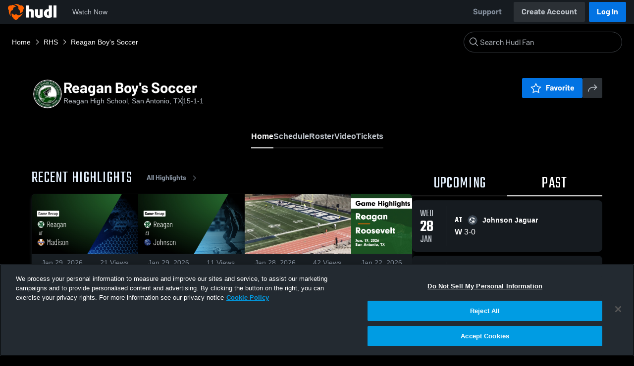

--- FILE ---
content_type: text/html; charset=utf-8
request_url: https://fan.hudl.com/usa/tx/san-antonio/organization/3456/reagan-high-school/team/113743/boys-varsity-soccer
body_size: 31377
content:
<!DOCTYPE html><html lang="en" data-host="fan.hudl.com"><head><meta charSet="utf-8"/><meta name="viewport" content="width=device-width, initial-scale=1"/><link rel="stylesheet" href="https://assets.hudl.com/_next/v2/fan/_next/static/css/640cd921de82f17b.css" data-precedence="next"/><link rel="stylesheet" href="https://assets.hudl.com/_next/v2/fan/_next/static/css/ab453296d7f5b7d0.css" data-precedence="next"/><link rel="stylesheet" href="https://assets.hudl.com/_next/v2/fan/_next/static/css/d49e545865dda7a2.css" data-precedence="next"/><link rel="stylesheet" href="https://assets.hudl.com/_next/v2/fan/_next/static/css/29866b76b3698ef2.css" data-precedence="next"/><link rel="stylesheet" href="https://assets.hudl.com/_next/v2/fan/_next/static/css/75313573a4613d32.css" data-precedence="next"/><link rel="stylesheet" href="https://assets.hudl.com/_next/v2/fan/_next/static/css/63645920d6baf014.css" data-precedence="next"/><link rel="stylesheet" href="https://assets.hudl.com/_next/v2/fan/_next/static/css/10eb8813357ebbdc.css" data-precedence="next"/><link rel="stylesheet" href="https://assets.hudl.com/_next/v2/fan/_next/static/css/273bc9f67f424069.css" data-precedence="next"/><link rel="stylesheet" href="https://assets.hudl.com/_next/v2/fan/_next/static/css/e90ba3583522f3dd.css" data-precedence="next"/><link rel="stylesheet" href="https://assets.hudl.com/_next/v2/fan/_next/static/css/6d129774b035da85.css" data-precedence="next"/><link rel="stylesheet" href="https://assets.hudl.com/_next/v2/fan/_next/static/css/dc4dedf7040a902b.css" data-precedence="next"/><link rel="stylesheet" href="https://assets.hudl.com/_next/v2/fan/_next/static/css/25c3f5b6e1e7e689.css" data-precedence="next"/><link rel="stylesheet" href="https://assets.hudl.com/_next/v2/fan/_next/static/css/02ed5018e60c484e.css" data-precedence="next"/><link rel="stylesheet" href="https://assets.hudl.com/_next/v2/fan/_next/static/css/a700a525d2d5422f.css" data-precedence="next"/><link rel="stylesheet" href="https://assets.hudl.com/_next/v2/fan/_next/static/css/619e096a78b120c4.css" data-precedence="next"/><link rel="stylesheet" href="https://assets.hudl.com/_next/v2/fan/_next/static/css/2b23785efdc2d4bc.css" data-precedence="next"/><link rel="stylesheet" href="https://assets.hudl.com/_next/v2/fan/_next/static/css/9b2489a64625d49b.css" data-precedence="next"/><link rel="stylesheet" href="https://assets.hudl.com/_next/v2/fan/_next/static/css/a7085c37043e2a45.css" data-precedence="next"/><link rel="stylesheet" href="https://assets.hudl.com/_next/v2/fan/_next/static/css/059eaff95271f923.css" data-precedence="next"/><link rel="stylesheet" href="https://assets.hudl.com/_next/v2/fan/_next/static/css/f4480f3ef062d004.css" data-precedence="next"/><link rel="stylesheet" href="https://assets.hudl.com/_next/v2/fan/_next/static/css/be1a919f97b783ea.css" data-precedence="next"/><link rel="stylesheet" href="https://assets.hudl.com/_next/v2/fan/_next/static/css/ad6be7c2cab9b20c.css" data-precedence="next"/><link rel="stylesheet" href="https://assets.hudl.com/_next/v2/fan/_next/static/css/07ea85ccf5447c18.css" data-precedence="next"/><link rel="stylesheet" href="https://assets.hudl.com/_next/v2/fan/_next/static/css/0bfe06f68a2e83cc.css" data-precedence="next"/><link rel="stylesheet" href="https://assets.hudl.com/_next/v2/fan/_next/static/css/ab565a04e604c5d3.css" data-precedence="next"/><link rel="stylesheet" href="https://assets.hudl.com/_next/v2/fan/_next/static/css/c11997423df88b5c.css" data-precedence="next"/><link rel="stylesheet" href="https://assets.hudl.com/_next/v2/fan/_next/static/css/ca3bfb9ecc4ab83b.css" data-precedence="next"/><link rel="stylesheet" href="https://assets.hudl.com/_next/v2/fan/_next/static/css/2b7d2904574766fe.css" data-precedence="next"/><link rel="stylesheet" href="https://assets.hudl.com/_next/v2/fan/_next/static/css/e716073b28115e1b.css" data-precedence="next"/><link rel="preload" as="script" fetchPriority="low" href="https://assets.hudl.com/_next/v2/fan/_next/static/chunks/webpack-2a50f58034609c66.js"/><script src="https://assets.hudl.com/_next/v2/fan/_next/static/chunks/939370a5-b904a15e8e20ee6f.js" async=""></script><script src="https://assets.hudl.com/_next/v2/fan/_next/static/chunks/1409-6cdd02848eaba7bb.js" async=""></script><script src="https://assets.hudl.com/_next/v2/fan/_next/static/chunks/main-app-f4b158e7545e1a8f.js" async=""></script><script src="https://assets.hudl.com/_next/v2/fan/_next/static/chunks/app/global-error-19cdd74590e564a0.js" async=""></script><script src="https://assets.hudl.com/_next/v2/fan/_next/static/chunks/ff20c4a3-4434d2fe4e14b98d.js" async=""></script><script src="https://assets.hudl.com/_next/v2/fan/_next/static/chunks/298d1a4e-9593176abee3d49b.js" async=""></script><script src="https://assets.hudl.com/_next/v2/fan/_next/static/chunks/5ec1d55f-30bc026b8ae9371a.js" async=""></script><script src="https://assets.hudl.com/_next/v2/fan/_next/static/chunks/73aca819-c0e692adf6903741.js" async=""></script><script src="https://assets.hudl.com/_next/v2/fan/_next/static/chunks/e3b22baa-58fe4bbd26f9a029.js" async=""></script><script src="https://assets.hudl.com/_next/v2/fan/_next/static/chunks/32cf85b7-7cecb25e734ba06f.js" async=""></script><script src="https://assets.hudl.com/_next/v2/fan/_next/static/chunks/e1510053-4646b14fa22e5eea.js" async=""></script><script src="https://assets.hudl.com/_next/v2/fan/_next/static/chunks/aacb5ff3-2114d936ae139a13.js" async=""></script><script src="https://assets.hudl.com/_next/v2/fan/_next/static/chunks/70957be7-a7b713476c81d1d4.js" async=""></script><script src="https://assets.hudl.com/_next/v2/fan/_next/static/chunks/e911d361-2d878dea27fa653f.js" async=""></script><script src="https://assets.hudl.com/_next/v2/fan/_next/static/chunks/d8847401-79f09a80d5627ecf.js" async=""></script><script src="https://assets.hudl.com/_next/v2/fan/_next/static/chunks/8365-945f8534a9683584.js" async=""></script><script src="https://assets.hudl.com/_next/v2/fan/_next/static/chunks/4067-897443c6732825bc.js" async=""></script><script src="https://assets.hudl.com/_next/v2/fan/_next/static/chunks/8036-dd127f5d88a0b190.js" async=""></script><script src="https://assets.hudl.com/_next/v2/fan/_next/static/chunks/1754-f8f7e32ab7f8919d.js" async=""></script><script src="https://assets.hudl.com/_next/v2/fan/_next/static/chunks/9227-df91fc7c60874696.js" async=""></script><script src="https://assets.hudl.com/_next/v2/fan/_next/static/chunks/3072-b858d13f8292002f.js" async=""></script><script src="https://assets.hudl.com/_next/v2/fan/_next/static/chunks/app/%5Bcountry%5D/%5Bsubdivision%5D/%5Bcity%5D/organization/%5BschoolId%5D/%5BschoolName%5D/team/%5BteamId%5D/%5BteamName%5D/page-3ac6364488acf42a.js" async=""></script><script src="https://assets.hudl.com/_next/v2/fan/_next/static/chunks/4127-cd68a58fc3ca4f1d.js" async=""></script><script src="https://assets.hudl.com/_next/v2/fan/_next/static/chunks/app/layout-1cb4a2783bf77930.js" async=""></script><script src="https://assets.hudl.com/_next/v2/fan/_next/static/chunks/app/error-91ab56db71d123f5.js" async=""></script><script src="https://assets.hudl.com/_next/v2/fan/_next/static/chunks/app/not-found-3357267652788b4f.js" async=""></script><link rel="preload" href="https://cdn.cookielaw.org/scripttemplates/otSDKStub.js" as="script"/><link rel="preload" href="https://sc-ui.hudl.com/hudl-ui-plugins/webnav/1/hudl-ui-plugins-webnav_bundled.js.gz" as="script"/><link rel="preload" href="https://sc-ui.hudl.com/hudl-ui-plugins/generic/1.7.0/hudl-ui-plugins-generic_bundled.js.gz" as="script"/><link rel="preload" href="https://securepubads.g.doubleclick.net/tag/js/gpt.js" as="script"/><link rel="preload" href="https://c.amazon-adsystem.com/aat/amzn-consent.js" as="script"/><link rel="preload" href="https://hudl.my.site.com/ESWHudlbotSupportPage1705930852610/assets/js/bootstrap.min.js" as="script"/><link rel="preconnect" href="https://static.hudl.com"/><meta name="google-site-verification" content="wngxe0hqKejKoVxOuLTIu4L0GzbYvlaYG554-RfEcvc"/><meta name="google-site-verification" content="zMQT38Xd3W8wyNe8SpSeiyx8R6zOROSLxwNa1hhFdkA"/><title>Reagan Boy&#x27;s Soccer | High School Sports | Home | Hudl</title><meta name="description" content="View livestreams, highlights and upcoming events for Reagan High School in San Antonio, TX."/><meta name="apple-itunes-app" content="app-id=6449098724"/><meta property="og:title" content="Reagan Boy&#x27;s Soccer • Home"/><meta property="og:description" content="View livestreams, highlights and upcoming events for Reagan High School in San Antonio, TX."/><meta property="og:site_name" content="Hudl"/><meta property="og:image" content="https://static.hudl.com/users/prod/5660065_0863f8b610564db69d8db76a30747463.jpg"/><meta property="og:image:alt" content="Reagan Boy&#x27;s Soccer Logo"/><meta property="og:type" content="website"/><meta name="twitter:card" content="summary_large_image"/><meta name="twitter:title" content="Reagan Boy&#x27;s Soccer • Home"/><meta name="twitter:description" content="View livestreams, highlights and upcoming events for Reagan High School in San Antonio, TX."/><meta name="twitter:image" content="https://static.hudl.com/users/prod/5660065_0863f8b610564db69d8db76a30747463.jpg"/><link rel="icon" href="/favicon.ico" type="image/x-icon" sizes="16x16"/><script>(self.__next_s=self.__next_s||[]).push([0,{"children":"\n              window.dataLayer = window.dataLayer || [];\n              function gtag(){dataLayer.push(arguments);}\n              gtag('consent', 'default', {\n                'analytics_storage': 'denied',\n                'ad_storage': 'denied',\n                'ad_user_data': 'denied',\n                'ad_personalization': 'denied',\n                'wait_for_update': 500\n              });\n            ","id":"google-consent-defaults"}])</script><link rel="stylesheet" href="https://sc-ui.hudl.com/uniform-ui-components/all/4/uniform-ui-components_bundled.css.gz"/><link href="https://sc-ui.hudl.com/hudl-ui-plugins/webnav/1/hudl-ui-plugins-webnav_bundled.css.gz" rel="stylesheet" type="text/css"/><link href="https://sc-ui.hudl.com/hudl-ui-plugins/generic/1.7.0/hudl-ui-plugins-generic_bundled.css.gz" rel="stylesheet" type="text/css"/><link rel="stylesheet" href="https://static.hudl.com/microservice-assets/frontends/uniform/fonts/barlow.css"/><script src="https://assets.hudl.com/_next/v2/fan/_next/static/chunks/polyfills-42372ed130431b0a.js" noModule=""></script></head><body class="u-environment--dark"><noscript><div class="u-notice u-env--light u-notice--tight"><div class="u-indicator u-indicator--information u-padding--half"><svg class="u-icon u-icon--medium" viewBox="0 0 32 32" aria-label="Information" role="img" fill-rule="evenodd"><path fill="inherit" d="M16 2a14 14 0 1 0 0 28 14 14 0 0 0 0-28m0 6a1.5 1.5 0 1 1 0 3 1.5 1.5 0 0 1 0-3m4 15.625a.5.5 0 0 1-.5.5h-7a.5.5 0 0 1-.5-.5v-1.25a.5.5 0 0 1 .5-.5h2.375v-5.75H13.5a.5.5 0 0 1-.5-.5v-1.25a.5.5 0 0 1 .5-.5h3.125a.5.5 0 0 1 .5.5v7.5H19.5a.5.5 0 0 1 .5.5z"></path></svg></div><div class="u-notice__content"><p class="u-text u-text--small u-text--set-solid" data-qa-id="undefined-text"><strong class="u-margin--quarter--right u-notice__header">JavaScript is not enabled.</strong>Some parts of the page may have additional content if JavaScript is enabled.</p></div></div></noscript><script type="application/ld+json">{"@context":"https://schema.org/","@type":"SportsTeam","name":"Reagan Boy's Soccer","logo":"https://static.hudl.com/users/prod/5660065_0863f8b610564db69d8db76a30747463.jpg","address":{"@type":"PostalAddress","streetAddress":"19000 Ronald Reagan","addressLocality":"San Antonio","addressRegion":"TX","postalCode":"78258-3914","addressCountry":"US"},"gender":"MENS","sport":"SOCCER","parentOrganization":{"@context":"https://schema.org/","@type":"HighSchool","name":"Reagan High School","logo":"https://static.hudl.com/users/temp/14611955_e9000b09d37f483fb1dc84dcfe517ddd.jpg","url":"https://fan.hudl.com/usa/tx/san-antonio/organization/3456/reagan-high-school","sameAs":"https://fan.hudl.com/reaganvolleyball","address":{"@type":"PostalAddress","streetAddress":"19000 Ronald Reagan","addressLocality":"San Antonio","addressRegion":"TX","postalCode":"78258-3914","addressCountry":"US"}}}</script><!--$!--><template data-dgst="BAILOUT_TO_CLIENT_SIDE_RENDERING"></template><!--/$--><script src="https://assets.hudl.com/_next/v2/fan/_next/static/chunks/webpack-2a50f58034609c66.js" async=""></script><script>(self.__next_f=self.__next_f||[]).push([0]);self.__next_f.push([2,null])</script><script>self.__next_f.push([1,"1:HL[\"https://assets.hudl.com/_next/v2/fan/_next/static/css/640cd921de82f17b.css\",\"style\"]\n2:HL[\"https://assets.hudl.com/_next/v2/fan/_next/static/css/ab453296d7f5b7d0.css\",\"style\"]\n3:HL[\"https://assets.hudl.com/_next/v2/fan/_next/static/css/d49e545865dda7a2.css\",\"style\"]\n4:HL[\"https://assets.hudl.com/_next/v2/fan/_next/static/css/29866b76b3698ef2.css\",\"style\"]\n5:HL[\"https://assets.hudl.com/_next/v2/fan/_next/static/css/75313573a4613d32.css\",\"style\"]\n6:HL[\"https://assets.hudl.com/_next/v2/fan/_next/static/css/63645920d6baf014.css\",\"style\"]\n7:HL[\"https://assets.hudl.com/_next/v2/fan/_next/static/css/10eb8813357ebbdc.css\",\"style\"]\n8:HL[\"https://assets.hudl.com/_next/v2/fan/_next/static/css/273bc9f67f424069.css\",\"style\"]\n9:HL[\"https://assets.hudl.com/_next/v2/fan/_next/static/css/e90ba3583522f3dd.css\",\"style\"]\na:HL[\"https://assets.hudl.com/_next/v2/fan/_next/static/css/6d129774b035da85.css\",\"style\"]\nb:HL[\"https://assets.hudl.com/_next/v2/fan/_next/static/css/dc4dedf7040a902b.css\",\"style\"]\nc:HL[\"https://assets.hudl.com/_next/v2/fan/_next/static/css/25c3f5b6e1e7e689.css\",\"style\"]\nd:HL[\"https://assets.hudl.com/_next/v2/fan/_next/static/css/02ed5018e60c484e.css\",\"style\"]\ne:HL[\"https://assets.hudl.com/_next/v2/fan/_next/static/css/a700a525d2d5422f.css\",\"style\"]\nf:HL[\"https://assets.hudl.com/_next/v2/fan/_next/static/css/619e096a78b120c4.css\",\"style\"]\n10:HL[\"https://assets.hudl.com/_next/v2/fan/_next/static/css/2b23785efdc2d4bc.css\",\"style\"]\n11:HL[\"https://assets.hudl.com/_next/v2/fan/_next/static/css/9b2489a64625d49b.css\",\"style\"]\n12:HL[\"https://assets.hudl.com/_next/v2/fan/_next/static/css/a7085c37043e2a45.css\",\"style\"]\n13:HL[\"https://assets.hudl.com/_next/v2/fan/_next/static/css/059eaff95271f923.css\",\"style\"]\n14:HL[\"https://assets.hudl.com/_next/v2/fan/_next/static/css/f4480f3ef062d004.css\",\"style\"]\n15:HL[\"https://assets.hudl.com/_next/v2/fan/_next/static/css/be1a919f97b783ea.css\",\"style\"]\n16:HL[\"https://assets.hudl.com/_next/v2/fan/_next/static/css/ad6be7c2cab9b20c.css\",\"style\"]\n17:HL[\"https://assets.hudl.com/_next/v2"])</script><script>self.__next_f.push([1,"/fan/_next/static/css/07ea85ccf5447c18.css\",\"style\"]\n18:HL[\"https://assets.hudl.com/_next/v2/fan/_next/static/css/0bfe06f68a2e83cc.css\",\"style\"]\n19:HL[\"https://assets.hudl.com/_next/v2/fan/_next/static/css/ab565a04e604c5d3.css\",\"style\"]\n1a:HL[\"https://assets.hudl.com/_next/v2/fan/_next/static/css/c11997423df88b5c.css\",\"style\"]\n1b:HL[\"https://assets.hudl.com/_next/v2/fan/_next/static/css/ca3bfb9ecc4ab83b.css\",\"style\"]\n1c:HL[\"https://assets.hudl.com/_next/v2/fan/_next/static/css/2b7d2904574766fe.css\",\"style\"]\n1d:HL[\"https://assets.hudl.com/_next/v2/fan/_next/static/css/e716073b28115e1b.css\",\"style\"]\n"])</script><script>self.__next_f.push([1,"1e:I[41585,[],\"\"]\n21:I[42224,[],\"\"]\n29:I[90696,[],\"\"]\n2c:I[17708,[\"6470\",\"static/chunks/app/global-error-19cdd74590e564a0.js\"],\"default\"]\n22:[\"country\",\"usa\",\"d\"]\n23:[\"subdivision\",\"tx\",\"d\"]\n24:[\"city\",\"san-antonio\",\"d\"]\n25:[\"schoolId\",\"3456\",\"d\"]\n26:[\"schoolName\",\"reagan-high-school\",\"d\"]\n27:[\"teamId\",\"113743\",\"d\"]\n28:[\"teamName\",\"boys-varsity-soccer\",\"d\"]\n2d:[]\n"])</script><script>self.__next_f.push([1,"0:[\"$\",\"$L1e\",null,{\"buildId\":\"3GuAYW1F0knHzv4pKAiMY\",\"assetPrefix\":\"https://assets.hudl.com/_next/v2/fan\",\"urlParts\":[\"\",\"usa\",\"tx\",\"san-antonio\",\"organization\",\"3456\",\"reagan-high-school\",\"team\",\"113743\",\"boys-varsity-soccer\"],\"initialTree\":[\"\",{\"children\":[[\"country\",\"usa\",\"d\"],{\"children\":[[\"subdivision\",\"tx\",\"d\"],{\"children\":[[\"city\",\"san-antonio\",\"d\"],{\"children\":[\"organization\",{\"children\":[[\"schoolId\",\"3456\",\"d\"],{\"children\":[[\"schoolName\",\"reagan-high-school\",\"d\"],{\"children\":[\"team\",{\"children\":[[\"teamId\",\"113743\",\"d\"],{\"children\":[[\"teamName\",\"boys-varsity-soccer\",\"d\"],{\"children\":[\"__PAGE__\",{}]}]}]}]}]}]}]}]}]}]},\"$undefined\",\"$undefined\",true],\"initialSeedData\":[\"\",{\"children\":[[\"country\",\"usa\",\"d\"],{\"children\":[[\"subdivision\",\"tx\",\"d\"],{\"children\":[[\"city\",\"san-antonio\",\"d\"],{\"children\":[\"organization\",{\"children\":[[\"schoolId\",\"3456\",\"d\"],{\"children\":[[\"schoolName\",\"reagan-high-school\",\"d\"],{\"children\":[\"team\",{\"children\":[[\"teamId\",\"113743\",\"d\"],{\"children\":[[\"teamName\",\"boys-varsity-soccer\",\"d\"],{\"children\":[\"__PAGE__\",{},[[\"$L1f\",\"$L20\",[[\"$\",\"link\",\"0\",{\"rel\":\"stylesheet\",\"href\":\"https://assets.hudl.com/_next/v2/fan/_next/static/css/e90ba3583522f3dd.css\",\"precedence\":\"next\",\"crossOrigin\":\"$undefined\"}],[\"$\",\"link\",\"1\",{\"rel\":\"stylesheet\",\"href\":\"https://assets.hudl.com/_next/v2/fan/_next/static/css/6d129774b035da85.css\",\"precedence\":\"next\",\"crossOrigin\":\"$undefined\"}],[\"$\",\"link\",\"2\",{\"rel\":\"stylesheet\",\"href\":\"https://assets.hudl.com/_next/v2/fan/_next/static/css/dc4dedf7040a902b.css\",\"precedence\":\"next\",\"crossOrigin\":\"$undefined\"}],[\"$\",\"link\",\"3\",{\"rel\":\"stylesheet\",\"href\":\"https://assets.hudl.com/_next/v2/fan/_next/static/css/25c3f5b6e1e7e689.css\",\"precedence\":\"next\",\"crossOrigin\":\"$undefined\"}],[\"$\",\"link\",\"4\",{\"rel\":\"stylesheet\",\"href\":\"https://assets.hudl.com/_next/v2/fan/_next/static/css/02ed5018e60c484e.css\",\"precedence\":\"next\",\"crossOrigin\":\"$undefined\"}],[\"$\",\"link\",\"5\",{\"rel\":\"stylesheet\",\"href\":\"https://assets.hudl.com/_next/v2/fan/_next/static/css/a700a525d2d5422f.css\",\"precedence\":\"next\",\"crossOrigin\":\"$undefined\"}],[\"$\",\"link\",\"6\",{\"rel\":\"stylesheet\",\"href\":\"https://assets.hudl.com/_next/v2/fan/_next/static/css/619e096a78b120c4.css\",\"precedence\":\"next\",\"crossOrigin\":\"$undefined\"}],[\"$\",\"link\",\"7\",{\"rel\":\"stylesheet\",\"href\":\"https://assets.hudl.com/_next/v2/fan/_next/static/css/2b23785efdc2d4bc.css\",\"precedence\":\"next\",\"crossOrigin\":\"$undefined\"}],[\"$\",\"link\",\"8\",{\"rel\":\"stylesheet\",\"href\":\"https://assets.hudl.com/_next/v2/fan/_next/static/css/9b2489a64625d49b.css\",\"precedence\":\"next\",\"crossOrigin\":\"$undefined\"}],[\"$\",\"link\",\"9\",{\"rel\":\"stylesheet\",\"href\":\"https://assets.hudl.com/_next/v2/fan/_next/static/css/a7085c37043e2a45.css\",\"precedence\":\"next\",\"crossOrigin\":\"$undefined\"}],[\"$\",\"link\",\"10\",{\"rel\":\"stylesheet\",\"href\":\"https://assets.hudl.com/_next/v2/fan/_next/static/css/059eaff95271f923.css\",\"precedence\":\"next\",\"crossOrigin\":\"$undefined\"}],[\"$\",\"link\",\"11\",{\"rel\":\"stylesheet\",\"href\":\"https://assets.hudl.com/_next/v2/fan/_next/static/css/f4480f3ef062d004.css\",\"precedence\":\"next\",\"crossOrigin\":\"$undefined\"}],[\"$\",\"link\",\"12\",{\"rel\":\"stylesheet\",\"href\":\"https://assets.hudl.com/_next/v2/fan/_next/static/css/be1a919f97b783ea.css\",\"precedence\":\"next\",\"crossOrigin\":\"$undefined\"}],[\"$\",\"link\",\"13\",{\"rel\":\"stylesheet\",\"href\":\"https://assets.hudl.com/_next/v2/fan/_next/static/css/ad6be7c2cab9b20c.css\",\"precedence\":\"next\",\"crossOrigin\":\"$undefined\"}],[\"$\",\"link\",\"14\",{\"rel\":\"stylesheet\",\"href\":\"https://assets.hudl.com/_next/v2/fan/_next/static/css/07ea85ccf5447c18.css\",\"precedence\":\"next\",\"crossOrigin\":\"$undefined\"}],[\"$\",\"link\",\"15\",{\"rel\":\"stylesheet\",\"href\":\"https://assets.hudl.com/_next/v2/fan/_next/static/css/0bfe06f68a2e83cc.css\",\"precedence\":\"next\",\"crossOrigin\":\"$undefined\"}],[\"$\",\"link\",\"16\",{\"rel\":\"stylesheet\",\"href\":\"https://assets.hudl.com/_next/v2/fan/_next/static/css/ab565a04e604c5d3.css\",\"precedence\":\"next\",\"crossOrigin\":\"$undefined\"}],[\"$\",\"link\",\"17\",{\"rel\":\"stylesheet\",\"href\":\"https://assets.hudl.com/_next/v2/fan/_next/static/css/c11997423df88b5c.css\",\"precedence\":\"next\",\"crossOrigin\":\"$undefined\"}],[\"$\",\"link\",\"18\",{\"rel\":\"stylesheet\",\"href\":\"https://assets.hudl.com/_next/v2/fan/_next/static/css/ca3bfb9ecc4ab83b.css\",\"precedence\":\"next\",\"crossOrigin\":\"$undefined\"}],[\"$\",\"link\",\"19\",{\"rel\":\"stylesheet\",\"href\":\"https://assets.hudl.com/_next/v2/fan/_next/static/css/2b7d2904574766fe.css\",\"precedence\":\"next\",\"crossOrigin\":\"$undefined\"}],[\"$\",\"link\",\"20\",{\"rel\":\"stylesheet\",\"href\":\"https://assets.hudl.com/_next/v2/fan/_next/static/css/e716073b28115e1b.css\",\"precedence\":\"next\",\"crossOrigin\":\"$undefined\"}]]],null],null]},[null,[\"$\",\"$L21\",null,{\"parallelRouterKey\":\"children\",\"segmentPath\":[\"children\",\"$22\",\"children\",\"$23\",\"children\",\"$24\",\"children\",\"organization\",\"children\",\"$25\",\"children\",\"$26\",\"children\",\"team\",\"children\",\"$27\",\"children\",\"$28\",\"children\"],\"error\":\"$undefined\",\"errorStyles\":\"$undefined\",\"errorScripts\":\"$undefined\",\"template\":[\"$\",\"$L29\",null,{}],\"templateStyles\":\"$undefined\",\"templateScripts\":\"$undefined\",\"notFound\":\"$undefined\",\"notFoundStyles\":\"$undefined\"}]],null]},[null,[\"$\",\"$L21\",null,{\"parallelRouterKey\":\"children\",\"segmentPath\":[\"children\",\"$22\",\"children\",\"$23\",\"children\",\"$24\",\"children\",\"organization\",\"children\",\"$25\",\"children\",\"$26\",\"children\",\"team\",\"children\",\"$27\",\"children\"],\"error\":\"$undefined\",\"errorStyles\":\"$undefined\",\"errorScripts\":\"$undefined\",\"template\":[\"$\",\"$L29\",null,{}],\"templateStyles\":\"$undefined\",\"templateScripts\":\"$undefined\",\"notFound\":\"$undefined\",\"notFoundStyles\":\"$undefined\"}]],null]},[null,[\"$\",\"$L21\",null,{\"parallelRouterKey\":\"children\",\"segmentPath\":[\"children\",\"$22\",\"children\",\"$23\",\"children\",\"$24\",\"children\",\"organization\",\"children\",\"$25\",\"children\",\"$26\",\"children\",\"team\",\"children\"],\"error\":\"$undefined\",\"errorStyles\":\"$undefined\",\"errorScripts\":\"$undefined\",\"template\":[\"$\",\"$L29\",null,{}],\"templateStyles\":\"$undefined\",\"templateScripts\":\"$undefined\",\"notFound\":\"$undefined\",\"notFoundStyles\":\"$undefined\"}]],null]},[null,[\"$\",\"$L21\",null,{\"parallelRouterKey\":\"children\",\"segmentPath\":[\"children\",\"$22\",\"children\",\"$23\",\"children\",\"$24\",\"children\",\"organization\",\"children\",\"$25\",\"children\",\"$26\",\"children\"],\"error\":\"$undefined\",\"errorStyles\":\"$undefined\",\"errorScripts\":\"$undefined\",\"template\":[\"$\",\"$L29\",null,{}],\"templateStyles\":\"$undefined\",\"templateScripts\":\"$undefined\",\"notFound\":\"$undefined\",\"notFoundStyles\":\"$undefined\"}]],null]},[null,[\"$\",\"$L21\",null,{\"parallelRouterKey\":\"children\",\"segmentPath\":[\"children\",\"$22\",\"children\",\"$23\",\"children\",\"$24\",\"children\",\"organization\",\"children\",\"$25\",\"children\"],\"error\":\"$undefined\",\"errorStyles\":\"$undefined\",\"errorScripts\":\"$undefined\",\"template\":[\"$\",\"$L29\",null,{}],\"templateStyles\":\"$undefined\",\"templateScripts\":\"$undefined\",\"notFound\":\"$undefined\",\"notFoundStyles\":\"$undefined\"}]],null]},[null,[\"$\",\"$L21\",null,{\"parallelRouterKey\":\"children\",\"segmentPath\":[\"children\",\"$22\",\"children\",\"$23\",\"children\",\"$24\",\"children\",\"organization\",\"children\"],\"error\":\"$undefined\",\"errorStyles\":\"$undefined\",\"errorScripts\":\"$undefined\",\"template\":[\"$\",\"$L29\",null,{}],\"templateStyles\":\"$undefined\",\"templateScripts\":\"$undefined\",\"notFound\":\"$undefined\",\"notFoundStyles\":\"$undefined\"}]],null]},[null,[\"$\",\"$L21\",null,{\"parallelRouterKey\":\"children\",\"segmentPath\":[\"children\",\"$22\",\"children\",\"$23\",\"children\",\"$24\",\"children\"],\"error\":\"$undefined\",\"errorStyles\":\"$undefined\",\"errorScripts\":\"$undefined\",\"template\":[\"$\",\"$L29\",null,{}],\"templateStyles\":\"$undefined\",\"templateScripts\":\"$undefined\",\"notFound\":\"$undefined\",\"notFoundStyles\":\"$undefined\"}]],null]},[null,[\"$\",\"$L21\",null,{\"parallelRouterKey\":\"children\",\"segmentPath\":[\"children\",\"$22\",\"children\",\"$23\",\"children\"],\"error\":\"$undefined\",\"errorStyles\":\"$undefined\",\"errorScripts\":\"$undefined\",\"template\":[\"$\",\"$L29\",null,{}],\"templateStyles\":\"$undefined\",\"templateScripts\":\"$undefined\",\"notFound\":\"$undefined\",\"notFoundStyles\":\"$undefined\"}]],null]},[null,[\"$\",\"$L21\",null,{\"parallelRouterKey\":\"children\",\"segmentPath\":[\"children\",\"$22\",\"children\"],\"error\":\"$undefined\",\"errorStyles\":\"$undefined\",\"errorScripts\":\"$undefined\",\"template\":[\"$\",\"$L29\",null,{}],\"templateStyles\":\"$undefined\",\"templateScripts\":\"$undefined\",\"notFound\":\"$undefined\",\"notFoundStyles\":\"$undefined\"}]],null]},[[[[\"$\",\"link\",\"0\",{\"rel\":\"stylesheet\",\"href\":\"https://assets.hudl.com/_next/v2/fan/_next/static/css/640cd921de82f17b.css\",\"precedence\":\"next\",\"crossOrigin\":\"$undefined\"}],[\"$\",\"link\",\"1\",{\"rel\":\"stylesheet\",\"href\":\"https://assets.hudl.com/_next/v2/fan/_next/static/css/ab453296d7f5b7d0.css\",\"precedence\":\"next\",\"crossOrigin\":\"$undefined\"}],[\"$\",\"link\",\"2\",{\"rel\":\"stylesheet\",\"href\":\"https://assets.hudl.com/_next/v2/fan/_next/static/css/d49e545865dda7a2.css\",\"precedence\":\"next\",\"crossOrigin\":\"$undefined\"}],[\"$\",\"link\",\"3\",{\"rel\":\"stylesheet\",\"href\":\"https://assets.hudl.com/_next/v2/fan/_next/static/css/29866b76b3698ef2.css\",\"precedence\":\"next\",\"crossOrigin\":\"$undefined\"}],[\"$\",\"link\",\"4\",{\"rel\":\"stylesheet\",\"href\":\"https://assets.hudl.com/_next/v2/fan/_next/static/css/75313573a4613d32.css\",\"precedence\":\"next\",\"crossOrigin\":\"$undefined\"}],[\"$\",\"link\",\"5\",{\"rel\":\"stylesheet\",\"href\":\"https://assets.hudl.com/_next/v2/fan/_next/static/css/63645920d6baf014.css\",\"precedence\":\"next\",\"crossOrigin\":\"$undefined\"}],[\"$\",\"link\",\"6\",{\"rel\":\"stylesheet\",\"href\":\"https://assets.hudl.com/_next/v2/fan/_next/static/css/10eb8813357ebbdc.css\",\"precedence\":\"next\",\"crossOrigin\":\"$undefined\"}],[\"$\",\"link\",\"7\",{\"rel\":\"stylesheet\",\"href\":\"https://assets.hudl.com/_next/v2/fan/_next/static/css/273bc9f67f424069.css\",\"precedence\":\"next\",\"crossOrigin\":\"$undefined\"}]],\"$L2a\"],null],null],\"couldBeIntercepted\":false,\"initialHead\":[null,\"$L2b\"],\"globalErrorComponent\":\"$2c\",\"missingSlots\":\"$W2d\"}]\n"])</script><script>self.__next_f.push([1,"2e:I[6196,[\"770\",\"static/chunks/ff20c4a3-4434d2fe4e14b98d.js\",\"2000\",\"static/chunks/298d1a4e-9593176abee3d49b.js\",\"5918\",\"static/chunks/5ec1d55f-30bc026b8ae9371a.js\",\"2\",\"static/chunks/73aca819-c0e692adf6903741.js\",\"1668\",\"static/chunks/e3b22baa-58fe4bbd26f9a029.js\",\"3249\",\"static/chunks/32cf85b7-7cecb25e734ba06f.js\",\"149\",\"static/chunks/e1510053-4646b14fa22e5eea.js\",\"4235\",\"static/chunks/aacb5ff3-2114d936ae139a13.js\",\"5670\",\"static/chunks/70957be7-a7b713476c81d1d4.js\",\"6398\",\"static/chunks/e911d361-2d878dea27fa653f.js\",\"6612\",\"static/chunks/d8847401-79f09a80d5627ecf.js\",\"8365\",\"static/chunks/8365-945f8534a9683584.js\",\"4067\",\"static/chunks/4067-897443c6732825bc.js\",\"8036\",\"static/chunks/8036-dd127f5d88a0b190.js\",\"1754\",\"static/chunks/1754-f8f7e32ab7f8919d.js\",\"9227\",\"static/chunks/9227-df91fc7c60874696.js\",\"3072\",\"static/chunks/3072-b858d13f8292002f.js\",\"3765\",\"static/chunks/app/%5Bcountry%5D/%5Bsubdivision%5D/%5Bcity%5D/organization/%5BschoolId%5D/%5BschoolName%5D/team/%5BteamId%5D/%5BteamName%5D/page-3ac6364488acf42a.js\"],\"ClientHostContextProvider\"]\n2f:I[74872,[\"8365\",\"static/chunks/8365-945f8534a9683584.js\",\"4127\",\"static/chunks/4127-cd68a58fc3ca4f1d.js\",\"1754\",\"static/chunks/1754-f8f7e32ab7f8919d.js\",\"3185\",\"static/chunks/app/layout-1cb4a2783bf77930.js\"],\"\"]\n31:I[75218,[\"8365\",\"static/chunks/8365-945f8534a9683584.js\",\"4127\",\"static/chunks/4127-cd68a58fc3ca4f1d.js\",\"1754\",\"static/chunks/1754-f8f7e32ab7f8919d.js\",\"3185\",\"static/chunks/app/layout-1cb4a2783bf77930.js\"],\"TimingAnalytics\"]\n"])</script><script>self.__next_f.push([1,"2a:[\"$\",\"$L2e\",null,{\"host\":\"fan.hudl.com\",\"children\":[\"$\",\"html\",null,{\"lang\":\"en\",\"data-host\":\"fan.hudl.com\",\"children\":[[\"$\",\"head\",null,{\"children\":[[\"$\",\"$L2f\",null,{\"src\":\"https://cdn.cookielaw.org/scripttemplates/otSDKStub.js\",\"type\":\"text/javascript\",\"data-domain-script\":\"3bd688f5-b6bf-4b17-939b-ebc3cf875964\"}],[\"$\",\"$L2f\",null,{\"id\":\"optanon-inline\",\"dangerouslySetInnerHTML\":{\"__html\":\"\\n              function OptanonWrapper() {\\n                if (window.OnetrustActiveGroups) {\\n                  var activeGroups = window.OnetrustActiveGroups\\n                    .split(',')\\n                    .filter(function(g) { return g !== '' \u0026\u0026 g.startsWith('C000'); });\\n                  window.dispatchEvent(new CustomEvent('OneTrustGroupsUpdated', { detail: activeGroups }));\\n                }\\n              }\\n            \"}}],[\"$\",\"$L2f\",null,{\"id\":\"google-consent-defaults\",\"strategy\":\"beforeInteractive\",\"dangerouslySetInnerHTML\":{\"__html\":\"\\n              window.dataLayer = window.dataLayer || [];\\n              function gtag(){dataLayer.push(arguments);}\\n              gtag('consent', 'default', {\\n                'analytics_storage': 'denied',\\n                'ad_storage': 'denied',\\n                'ad_user_data': 'denied',\\n                'ad_personalization': 'denied',\\n                'wait_for_update': 500\\n              });\\n            \"}}],[\"$\",\"link\",null,{\"rel\":\"stylesheet\",\"href\":\"https://sc-ui.hudl.com/uniform-ui-components/all/4/uniform-ui-components_bundled.css.gz\"}],[\"$\",\"$L2f\",null,{\"id\":\"hudlEmbed\",\"dangerouslySetInnerHTML\":{\"__html\":\"window.__hudlEmbed = { data: {} };\"}}],[\"$\",\"link\",null,{\"href\":\"https://sc-ui.hudl.com/hudl-ui-plugins/webnav/1/hudl-ui-plugins-webnav_bundled.css.gz\",\"rel\":\"stylesheet\",\"type\":\"text/css\"}],[\"$\",\"link\",null,{\"href\":\"https://sc-ui.hudl.com/hudl-ui-plugins/generic/1.7.0/hudl-ui-plugins-generic_bundled.css.gz\",\"rel\":\"stylesheet\",\"type\":\"text/css\"}],[\"$\",\"$L2f\",null,{\"src\":\"https://sc-ui.hudl.com/hudl-ui-plugins/webnav/1/hudl-ui-plugins-webnav_bundled.js.gz\",\"type\":\"text/javascript\"}],[\"$\",\"$L2f\",null,{\"src\":\"https://sc-ui.hudl.com/hudl-ui-plugins/generic/1.7.0/hudl-ui-plugins-generic_bundled.js.gz\",\"type\":\"text/javascript\"}],[\"$\",\"$L2f\",null,{\"src\":\"https://securepubads.g.doubleclick.net/tag/js/gpt.js\",\"type\":\"text/javascript\"}],[\"$\",\"$L2f\",null,{\"src\":\"https://c.amazon-adsystem.com/aat/amzn-consent.js\",\"type\":\"text/javascript\"}],[\"$\",\"$L2f\",null,{\"src\":\"https://hudl.my.site.com/ESWHudlbotSupportPage1705930852610/assets/js/bootstrap.min.js\",\"type\":\"text/javascript\"}],[\"$\",\"link\",null,{\"rel\":\"preconnect\",\"href\":\"https://static.hudl.com\"}],[\"$\",\"link\",null,{\"rel\":\"stylesheet\",\"href\":\"https://static.hudl.com/microservice-assets/frontends/uniform/fonts/barlow.css\"}],[\"$\",\"meta\",null,{\"name\":\"google-site-verification\",\"content\":\"wngxe0hqKejKoVxOuLTIu4L0GzbYvlaYG554-RfEcvc\"}],[\"$\",\"meta\",null,{\"name\":\"google-site-verification\",\"content\":\"zMQT38Xd3W8wyNe8SpSeiyx8R6zOROSLxwNa1hhFdkA\"}]]}],[\"$\",\"body\",null,{\"className\":\"u-environment--dark\",\"children\":[[\"$\",\"noscript\",null,{\"children\":[\"$\",\"div\",null,{\"className\":\"u-notice u-env--light u-notice--tight\",\"children\":[[\"$\",\"div\",null,{\"className\":\"u-indicator u-indicator--information u-padding--half\",\"children\":[\"$\",\"svg\",null,{\"className\":\"u-icon u-icon--medium\",\"viewBox\":\"0 0 32 32\",\"aria-label\":\"Information\",\"role\":\"img\",\"fillRule\":\"evenodd\",\"data-qa-id\":\"$undefined\",\"children\":[\"$\",\"path\",null,{\"fill\":\"inherit\",\"d\":\"M16 2a14 14 0 1 0 0 28 14 14 0 0 0 0-28m0 6a1.5 1.5 0 1 1 0 3 1.5 1.5 0 0 1 0-3m4 15.625a.5.5 0 0 1-.5.5h-7a.5.5 0 0 1-.5-.5v-1.25a.5.5 0 0 1 .5-.5h2.375v-5.75H13.5a.5.5 0 0 1-.5-.5v-1.25a.5.5 0 0 1 .5-.5h3.125a.5.5 0 0 1 .5.5v7.5H19.5a.5.5 0 0 1 .5.5z\"}]}]}],[\"$\",\"div\",null,{\"className\":\"u-notice__content\",\"children\":[\"$\",\"p\",null,{\"className\":\"u-text u-text--small u-text--set-solid\",\"data-qa-id\":\"undefined-text\",\"children\":[[\"$\",\"strong\",null,{\"className\":\"u-margin--quarter--right u-notice__header\",\"children\":\"JavaScript is not enabled.\"}],\"Some parts of the page may have additional content if JavaScript is enabled.\"]}]}]]}]}],\"$L30\"]}],[\"$\",\"$L31\",null,{}]]}]}]\n"])</script><script>self.__next_f.push([1,"32:I[13667,[\"8365\",\"static/chunks/8365-945f8534a9683584.js\",\"4127\",\"static/chunks/4127-cd68a58fc3ca4f1d.js\",\"1754\",\"static/chunks/1754-f8f7e32ab7f8919d.js\",\"3185\",\"static/chunks/app/layout-1cb4a2783bf77930.js\"],\"default\"]\n33:I[93542,[\"7601\",\"static/chunks/app/error-91ab56db71d123f5.js\"],\"default\"]\n34:I[90627,[\"770\",\"static/chunks/ff20c4a3-4434d2fe4e14b98d.js\",\"8365\",\"static/chunks/8365-945f8534a9683584.js\",\"4067\",\"static/chunks/4067-897443c6732825bc.js\",\"1754\",\"static/chunks/1754-f8f7e32ab7f8919d.js\",\"9227\",\"static/chunks/9227-df91fc7c60874696.js\",\"9160\",\"static/chunks/app/not-found-3357267652788b4f.js\"],\"default\"]\n"])</script><script>self.__next_f.push([1,"30:[\"$\",\"$L32\",null,{\"messages\":{\"fan.ticketing.event-today.help-text-tickets\":\"{boldText} Your tickets are ready to be scanned or used for entry.\",\"fan.ticketing.checkout.order-total\":\"Order Total: {ticketTypeQuantitiesSum, plural, =0 {0 tickets} =1 {1 ticket} other {# tickets}}\",\"fan.sport.rugby\":\"Rugby\",\"fan.footer.products.replay\":\"Replay\",\"fan.registration-participant.form-item.grade-7th.short\":\"7th\",\"fan.account.personal-info.firstName\":\"First Name\",\"fan.video.thumbnail.month-day.time\":\"{month}, {time}\",\"fan.ticketing.disabled-qr-code.help-text-passes\":\"Screenshots will not be accepted for entry.\",\"fan.overview.schedule.flag.watch\":\"Watch\",\"fan.registration-participant.form-item.grade-10th\":\"10th Grade\",\"fan.ticketing.tab.buy-passes\":\"Buy Passes\",\"fan.sport.cycling-recruiting\":\"Cycling Recruiting\",\"fan.sport.volleyball\":\"Volleyball\",\"fan.ticketing.order.confirmation.give-feedback\":\"Give Feedback\",\"fan.ticketing.my.ticketing-orders.no-tickets-purchased-help\":\"Search for a school or club to find available tickets, and directly support your favorite teams.\",\"fan.ssr.organization.metadata.location-description\":\"Located in {city}, {subdivision}. \",\"fan.team.schedule.empty-state.other-seasons\":\"Check out this team’s other seasons.\",\"fan.ticketing.redemption.ready-to-use-tickets\":\"Ready to Use {numberOfTickets} Ticket{numberOfTickets, plural, =1 {} other {s}}?\",\"fan.ticketing.redemption.used-for-entry-passes\":\"{numberOfTickets} Pass{numberOfTickets, plural, =1 {} other {es}} Used for Entry\",\"fan.ticketing.transparent-fees.error-message\":\"There was a problem calculating the order total. Refresh the page to try again.\",\"fan.sport.ice-hockey-recruiting\":\"Ice Hockey Recruiting\",\"fan.org-programs.invite.decline-confirmation.title\":\"You've successfully declined {athleteName}'s offer to join {teamName}\",\"fan.video.thumbnail.login\":\"Log In\",\"fan.org-programs.status-card.incomplete-athletes.title\":\"Add athlete information to view eligible registrations.\",\"fan.org-programs.status-card.no-athletes.description\":\"We'll use their details to show the registrations they're eligible for.\",\"fan.event-viewer.watch.empty-highlights\":\"We'll display more highlights here as your team produces content.\",\"fan.ticketing.order.details.date-context-tickets\":\"{dateString}\",\"fan.ticketing.form-fields.character-limit-error\":\"Character count is over the limit. {characterCount}/{characterLimit}\",\"fan.ticketing.redemption.used-for-entry-with-name-tickets\":\"{numberOfTickets} Ticket{numberOfTickets, plural, =1 {} other {s}} Used for {entityName}\",\"fan.ticketing.order.error-finding-ticketing-event\":\"We're having trouble loading this event page. Please try reloading the page.\",\"fan.account.reset-password-email.message\":\"If you have an account, a reset password link has been sent to your email.\",\"fan.ticketing.discover.description\":\"Want to find more events to support {orgName}? Go to their \\\"Tickets\\\" page to see what's coming up.\",\"fan.ticketing.transfer.add-recipient-information-tickets\":\"Add Ticket Recipient Information\",\"fan.video.video-landing.live-and-upcoming\":\"Live \u0026 Upcoming\",\"fan.team.home.roster-tab.full-roster\":\"Full Roster\",\"fan.account.verify-email.resend-success-message\":\"If you have an account, a new verification link has been sent to your email address.\",\"fan.ticketing.order.checkout.first-name-placeholder\":\"Enter first name\",\"fan.ticketing.order.registration.login\":\"Log In\",\"fan.ticketing.my.ticketing-orders.num-passes\":\"{numberOfPasses} pass{numberOfPasses, plural, =1 {} other {es}}\",\"fan.ticketing.pass.renewal.renewal-period-ended\":\"Renewal period for this pass has ended. Go to Tickets to check out passes available for purchase.\",\"fan.ssr.team.metadata.video.tab-title\":\"Video\",\"fan.ticketing.league-pass.select-school.header-member\":\"Select a Member\",\"fan.ticketing.redemption.show-device-to-staff-tickets\":\"{boldText} to authorized staff to use tickets for entry.\",\"fan.ticketing.league-pass-event-filter.x-schools\":\"{schoolCount, plural, one {# School Selected} other {# Schools Selected}}\",\"fan.ticketing.order.checkout.error-making-payment-contact-support\":\"We are having issues placing your order. Contact support for further assistance.\",\"fan.ssr.team.metadata.video.description\":\"Watch live events, past livestreams and highlights\",\"fan.footer.products.studio\":\"Studio\",\"fan.league.home.latest-results\":\"Latest Results\",\"fan.org-programs.checkout.free-registration-full\":\"This registration is now full. Your registration can't be completed.\",\"fan.ssr.league.metadata.schedule.description.v1\":\"Find scheduled events, livestreams and recent scores.\",\"fan.org-programs.checkout.pricing-error-message\":\"There was a problem loading the pricing for this registration. Please try again.\",\"fan.homepage.fansearch-error.hudl-support-text\":\"Hudl Support\",\"fan.org-programs.status-card.incomplete-athletes.description\":\"We use age, grade, and gender to determine what's available for your athlete.\",\"fan.registration-participant.form-item.grade-2nd\":\"2nd Grade\",\"fan.registration-participant.form-item.grade-academic-year\":\"Your athlete’s grade for the {academicYear} academic year.\",\"fan.org-programs.checkout.registration-processing-error-message\":\"We are having issues placing your order. Contact {supportLink} for further assistance.\",\"fan.account.password-security.password.error-toast\":\"We’re having some issues sending the reset password email. Please try again later. If the problem continues, contact support.\",\"fan.video.thumbnail.seconds\":\"{secondCount} {secondCount, plural, one {second} other {seconds}} ago\",\"fan.video.video-landing.recent\":\"Recent\",\"fan.event-viewer.watch.video-not-found\":\"Could not find video! Check your URL and try again.\",\"fan.account.personal-info.privacyInformation\":\"We'll use the information below to provide updates about your account and other Hudl products. You can check our Privacy Policy for more information.\",\"fan.account.password-security.password.social-reset\":\"To reset your password, visit your {social} account settings.\",\"fan.account.personal-info.personalInformation\":\"Personal Information\",\"fan.account.personal-info.deleteAccount.modalText\":\"Are you sure you want to permanently delete your Hudl account?\\n\\nAll of your data will be erased. You will be unsubscribed from any active subscriptions and lose access to all media through purchases made on this account.\\n\\nAny related accounts linked to your email address will also be deleted. This action cannot be undone.\",\"fan.highlight.views\":\"{viewCount, plural, one { View} other { Views}}\",\"fan.highlight.emptyState\":\"No Highlights Published Yet\",\"fan.schedule.content.emptyStateSub\":\"Check back later for updates \\nor select another event. \",\"fan.schedules.emptyState\":\"No Events Scheduled Yet\",\"fan.schedule.content.emptyState\":\"No Event Summary Available\",\"fan.checkForUpdates\":\"Check back later for updates.\",\"fan.video.team.emptyState\":\"No Video Published This Season\",\"fan.video.team.checkForUpdates\":\"Check out this team’s previous seasons.\",\"fan.account.verify-email.error-header\":\"Something went wrong\",\"fan.ticketing.order.item-selection.item-limit-per-order-tickets\":\"Limit {maxNumItems} total ticket{maxNumItems, plural, =1 {} other {s}} per order\",\"fan.account.verify-email.error-message\":\"Contact support if you have any questions.\",\"fan.school-page.feedback-modal.first-paragraph\":\"This profile contains everything your fans need to follow along—teams, schedules, scores, highlights and livestreams all in one place.\",\"fan.ticketing.redemption.use-for-entry-passes\":\"Use Passes for Entry\",\"fan.account.verify-email.resend-error\":\"We’re having some issues sending the email. Please try again later. If the problem continues, contact support.\",\"fan.sport.baseball-recruiting\":\"Baseball Recruiting\",\"fan.school-page.feedback-modal.second-paragraph\":\"These profiles won't be publicly available until the Fall of 2023, but we need your feedback to improve them for you and your fans. As you continue, a survey will launch for you to fill out alongside your new profile.\",\"fan.sport.field-hockey-recruiting\":\"Field Hockey Recruiting\",\"fan.sport.sailing-and-yachting-recruiting\":\"Sailing And Yachting Recruiting\",\"fan.sport.performing-arts-recruiting\":\"Performing Arts Recruiting\",\"fan.sport.rugby-union-recruiting\":\"Rugby Union Recruiting\",\"fan.ticketing.order.details.team-count-in-pass-label\":\"{numberOfTeams, plural, one {# Team Included In Pass} other {# Teams Included In Pass}}\",\"fan.sport.squash-recruiting\":\"Squash Recruiting\",\"fan.sport.swimming-and-diving-recruiting\":\"Swimming And Diving Recruiting\",\"fan.sport.water-polo-recruiting\":\"Water Polo Recruiting\",\"fan.ticketing.order.item-selection.fees-included-non-refundable\":\"All fees are included in this order total. All purchases are non-refundable.\",\"fan.ticketing.order.item-selection.item-limit-per-order-passes\":\"Limit {maxNumItems} total pass{maxNumItems, plural, =1 {} other {es}} per order\",\"fan.ticketing.order.seat-selection.select-renewal-seats-tip\":\"Using the seat map below, select seats you would like to renew from your previous reservation.\",\"fan.ticketing.order.review.total-includes-fees-non-refundable\":\"Total includes all fees. All purchases are non-refundable.\",\"fan.ticketing.order.review.error-loading-review\":\"We're having trouble loading this content. Try reloading or \u003ca\u003econtact support.\u003c/a\u003e\",\"fan.ticketing.order.review.review-order\":\"Review Order\",\"fan.ticketing.order.review.error-loading-review-hudl-support-button\":\"We're having trouble loading this content. Try reloading or {hudlSupport}\",\"fan.ticketing.order.order-sum-passes-plural\":\"Order Total: {lineItemConfigQuantitiesSum} passes\",\"fan.ticketing.order.checkout.email-error-help-text\":\"Please enter a valid email address.\",\"fan.ticketing.order.error-finding-pass\":\"We're having trouble loading this pass. Please try reloading the page.\",\"fan.ticketing.order.checkout.place-order-again-error-message\":\"Something went wrong. Please try placing your order again.\",\"fan.ticketing.order.confirmation.confirmation-description-with-support-passes\":\"Your pass{numberOfEntities, plural, =1 {} other {es}} {numberOfEntities, plural, =1 {has} other {have}} been sent to {emailAddress}. If you don’t receive an email after a few minutes, check your spam folder or {hudlSupport}\",\"fan.ticketing.order.confirmation.confirmation-description-with-support-pass-renewal\":\"You've renewed your pass{numberOfPasses, plural, =1 {} other {es}} and kept your seat{numberOfSeats, plural, =1 {} other {e}}! Your renewal pass{numberOfPasses, plural, =1 {} other {es}} {numberOfPasses, plural, =1 {has} other {have}} been sent to {emailAddress}. If you don’t receive an email after a few minutes, check your spam folder or {hudlSupport}\",\"fan.sport.field-hockey\":\"Field Hockey\",\"fan.ticketing.order.confirmation.feedback-detail\":\"How was your purchase experience? We would love to hear about it—we’re always looking to make improvements!\",\"fan.ticketing.order.confirmation.use-mobile-help-text-passes\":\"Your phone is your pass. Open your passes using the button above for entry to the event.\",\"fan.ticketing.order.registration.join-hudl-perks\":\"Join Hudl to enjoy all the perks of staying connected to your favorite teams and athletes.\",\"fan.ticketing.order.confirmation.use-mobile-help-text-tickets\":\"Your phone is your ticket. Open your tickets using the button above for entry to the event.\",\"fan.ticketing.order.confirmation.print-item-help-text-passes\":\"Open your passes in advance in case cell service is slow at the venue.\",\"fan.ticketing.order.error-pass-config-expired\":\"This pass is no longer available for purchase. Visit the tickets page for more options.\",\"fan.ticketing.order.has-been-fully-transferred\":\"All passes have been transferred from this order. Return to My Tickets \u0026 Passes to view your remaining ticketing orders. If you have any questions\",\"fan.ticketing.my.tickets-not-yet-available\":\"Tickets are being generated. Try reloading the page to see if the tickets are ready.\",\"fan.ticketing.my.ticketing-orders.num-tickets\":\"{numberOfTickets} ticket{numberOfTickets, plural, =1 {} other {s}}\",\"fan.ticketing.my.ticketing-orders.no-passes-purchased-help\":\"Search for a school or club to find available passes, and directly support your favorite teams.\",\"fan.ticketing.tab.enjoy-event-banner.tickets-in-use\":\"You used {numberRedeemed} ticket{numberRedeemed, plural, =1 {} other {s}} at entry for this event. \",\"fan.ticketing.tab.enjoy-event-banner.passes-remaining\":\"{remainingPasses} pass{remainingPasses, plural, =1 {} other {es}} ha{remainingPasses, plural, =1 {s} other {ve}} not been used.\",\"fan.ticketing.tab.no-ticketing-entities-published.team\":\"Once tickets are available for this team, you'll be able to purchase them here. Want to find more events to support {orgName}? Go to their \\\"Tickets\\\" page to see what's coming up.\",\"fan.ticketing.ticket.ticket-footer-text\":\"Ticket must be scanned for entry.\",\"fan.ticketing.ticket.qr-code-alt-text\":\"The QR Code for ticket {ticketNumber} of {totalTicketsNumber}\",\"fan.org-programs.registration-self-confirmation.description\":\"Thank you for registering. {boldConfirmationText} Please check your inbox for additional details.\",\"fan.ticketing.how-to-use.scanned-passes\":\"● Passes can be scanned or activated for entry.\",\"fan.ticketing.how-to-use.show-staff-tickets\":\"● To scan your tickets, show them to staff member at entry.\",\"fan.ticketing.disabled-qr-code.qr-code-text\":\"QR code will be available a few hours before the event starts.\",\"fan.ticketing.transfer.successfully-transferred-passes\":\"{numSelectedEntities} pass{numSelectedEntities, plural, =1 {} other {es}} successfully transferred\",\"fan.ticketing.transfer.successfully-transferred-tickets\":\"{numSelectedEntities} ticket{numSelectedEntities, plural, =1 {} other {s}} successfully transferred\",\"fan.ticketing.transfer.reached-transfer-limit\":\"These passes have reached their transfer limit and can no longer be transferred to others.\",\"fan.ticketing.redemption.number-selected-passes\":\"{numberOfTickets} Pass{numberOfTickets, plural, =1 {} other {es}} Selected\",\"fan.ticketing.redemption.follow-staff-instructions\":\"Make sure you're following the instructions of authorized staff at entry.\",\"fan.ticketing.redemption.problem-using-tickets\":\"There was a problem using your tickets for entry. Please try again.\",\"fan.ticketing.events-list.no-events\":\"No upcoming events at this time. Check back later for new events that get added to this pass.\",\"fan.org-programs.footer.back\":\"Back\",\"fan.org-programs.registration-card.status.ineligible-athletes\":\"Not Eligible\",\"fan.ticketing.redemption.use-at-event-tickets\":\"Only use your tickets if you're at the event and have been instructed by authorized staff. Ticket usage for entry cannot be undone.\",\"fan.ticketing.redemption.use-at-event-passes\":\"Only use your passes if you're at the event and have been instructed by authorized staff. Pass usage for entry cannot be undone.\",\"fan.ticketing.redemption.problem-using-passes\":\"There was a problem using your passes for entry. Please try again.\",\"fan.ticketing.rebook-seats.error-message\":\"Something went wrong while trying to book your seats. Please re-select your seats and try again.\",\"fan.ticketing.pass.in-renewal-no-access-error\":\"This pass is currently only available for renewal. If you are a returning pass holder, please use the link provided in your email to renew your seats.\",\"fan.ticketing.transparent-fees.service-fee-tickets\":\"This includes the base ticket price and a {hudlFeeInCents} service fee for each ticket. Your purchase supports the school and Hudl's ticketing platform.\",\"fan.ticketing.transparent-fees.error-checkout\":\"There was a problem calculating the order total.\",\"fan.ticketing.transparent-fees.service-fee-help-text-tickets\":\"Includes {hudlFeeInCents} service fee per ticket\",\"fan.ticketing.transparent-fees.service-fee-help-text-passes\":\"Includes {hudlFeeInCents} service fee per pass\",\"fan.ticketing.league-pass-event-filter.x-league-type\":\"{count, plural, one {# {displayName} Selected} other {# {displayNamePlural} Selected}}\",\"fan.search-bar.search-for-mobile-v1\":\"Search for an athlete, school, club and more\",\"fan.sport.netball-recruiting\":\"Netball Recruiting\",\"fan.homepage.spotlight.text\":\"Find livestreams, highlights, rosters, and more from all your favorites.\",\"fan.ssr.organization.metadata.home.description\":\"Watch livestreams, see the latest highlights and find upcoming events.\",\"fan.ticketing.order.payment-info-text\":\"Charges will appear on your card statement as Hudl Tickets.\",\"fan.ticketing.reserved-seats-timeout-text\":\"The hold on your seats has expired. You'll need to select your seats again.\",\"fan.ssr.league.metadata.affiliates.description.v1\":\"Explore livestreams, recent highlights and team rosters.\",\"fan.ticketing.order.confirmation.confirmation-description-for-hudl-support-passes\":\"Your passes have been sent to {emailAddress}. If you don’t receive an email after a few minutes, check your spam folder or {hudlSupport}\",\"fan.homepage.fansearch-error.text-bottom\":\"Please check back soon, or hit up {hudlSupport} if the issue persists.\",\"fan.footer.privacy-rights\":\"Do Not Sell My Personal Information\",\"fan.footer.copyright\":\"Hudl is a product and service of Agile Sports Technologies, Inc. All text and design ©2007-{currentYear}. All rights reserved.\",\"fan.page-not-found.sub-text\":\"This usually means something's changed or been deleted.\",\"fan.ticketing.my.header\":\"My Tickets\",\"fan.ticketing.transfer.number-selected-tickets\":\"{numSelectedEntities} ticket{numSelectedEntities, plural, =1 {} other {s}} selected\",\"fan.org-programs.checkout.paid-registration-full\":\"This registration is now full. Your order can't be processed.\",\"fan.org-programs.checkout.read-terms-of-service-v2\":\"By clicking 'I agree' you acknowledge you have read and agree to be bound by the {termsOfService}and {privacyPolicy}, including those additional terms and conditions referenced therein and/or available by hyperlink.\",\"fan.org-programs.checkout.read-terms-of-service\":\"By clicking 'I agree' you acknowledge you have read and agree to be bound by the {termsOfService} and {privacyPolicy}, including those additional terms and conditions referenced therein and/or available by hyperlink.\",\"fan.highlights.disabled\":\"We're having trouble loading this content. Try again later.\",\"fan.org-programs.invite.decline-confirmation.description\":\"Your response has been recorded, and an org administrator has been notified. If you would like to change your response, please contact {orgName}.\",\"fan.org-programs.registration-confirmation.description\":\"Thank you for registering {firstName} {lastName}. {boldConfirmationText} Please check your inbox for additional details.\",\"fan.account.verify-email.resend-success-header\":\"Check Your Email\",\"fan.ticketing.redemption.select-for-entry-tickets\":\"Select Tickets to Use for Entry\",\"fan.org-programs.registration-confirmation.bold-description\":\"Your payment of {totalPrice} has been processed and a confirmation email has been sent to {email}.\",\"fan.org-programs.list.empty-state.description\":\"This program doesn't have any active registrations. When they open, they'll appear here.\",\"fan.org-programs.status-card.unauthenticated.description\":\"We’ll match your athlete to eligible registrations to help you get started faster.\",\"fan.org-programs.list.empty-state.description.archived\":\"This program is no longer active and isn't accepting registrations.\",\"fan.org-programs.forms.render-error\":\"There was an error rendering the form. Please contact support.\",\"fan.org-programs.forms.questions-description\":\"Answer the following questions to complete registration for this program.\",\"fan.org-programs.order-summary.future-payments-note\":\"Note: Future payments will automatically be charged on the dates listed in the payment schedule for the payment option you've selected.\",\"fan.registration-participant.form-item.guardian-checkbox\":\"I am the parent or legal guardian of the athlete listed above. You must be a parent or legal guardian to register someone under 18 years old. I acknowledge that the participant and I, the parent/legal guardian, agree to abide by the organization's rules and policies.\",\"fan.favorite-button.login-modal.message\":\"Log in or create an account to favorite the teams, schools and clubs you care about.\",\"fan.registration-participant.form-item.add-athletes-description\":\"Enter your athlete’s information so we can match them to eligible registrations.\",\"fan.registration-participant.submission-error-message\":\"We couldn’t save your athlete information. Please try again.\",\"fan.org-programs.payment-schedule.fee-note\":\"Payments will automatically be charged and transaction fees applied on the dates listed above.\",\"fan.league.all-live-and-upcoming\":\"All Live \u0026 Upcoming\",\"fan.homepage.spotlight.description\":\" Search for a school, club or athlete.\",\"fan.account.verify-email.success-message\":\"Thanks for verifying your email.\\nYou’ll be redirected to Hudl.com in {seconds} seconds...\",\"fan.ticketing.redemption.enjoy-the-event\":\"You're all set. Enjoy the event and thanks for your support!\",\"fan.video.video-landing.allPastLivestreams\":\"All Past Livestreams\",\"fan.ticketing.tab.your-passes\":\"Your Pass{numberOfPasses, plural, =1 {} other {es}}\",\"fan.ticketing.my.ticketing-orders.header\":\"Tickets \u0026 Passes\",\"fan.video.video-landing.viewAll\":\"View All\",\"fan.ticketing.rebook-seats.error-message-select-seats\":\"Select Seats\",\"fan.ticketing.league-pass.select-school.description-school-club\":\"Search for a school or club to view and purchase passes. Any purchases help support that organization.\",\"fan.ticketing.order.checkout.error-checking-out-contact-support\":\"We received your order, but we're having trouble processing it. Contact support to make sure you receive your tickets.\",\"fan.org-programs.order-summary.title\":\"Order Summary\",\"fan.ticketing.order.confirmation.confirmation-description-hudl-support\":\"View your tickets and order details below. You'll also receive a confirmation email with your tickets shortly. If you don’t receive an email after a few minutes, check your spam folder or {hudlSupport}\",\"fan.ticketing.order.confirmation.confirmation-description-hudl-support-passes\":\"Your passes have been sent to {emailAddress}. If you don’t receive an email after a few minutes, check your spam folder or {hudlSupport}\",\"fan.video.thumbnail.minutes\":\"{minuteCount} {minuteCount, plural, one {minute} other {minutes}} ago\",\"fan.ticketing.tab.enjoy-event-banner.passes-in-use\":\"You used {numberRedeemed} pass{numberRedeemed, plural, =1 {} other {es}} at entry for this event. \",\"fan.roster.weight-abbreviation\":\"lbs\",\"fan.search-bar.placeholder\":\"Search for a school or club\",\"fan.roster.jersey-number\":\"Jersey #\",\"fan.sport.handball-recruiting\":\"Handball Recruiting\",\"fan.schedule-entry-outcome.no-score-reported\":\"No score reported\",\"fan.ticketing.order.confirmation.details-information\":\"Your tickets have been sent to the email address provided, {emailAddress}. If you haven't received them in a few minutes, try checking your spam folder. If you didn't receive your tickets please \u003ca\u003econtact support\u003c/a\u003e.\",\"fan.video.video-landing.allEvents\":\"All Events\",\"fan.ticketing.order.item-selection.additional-fees-applied-non-refundable\":\"Additional fees will be applied at checkout. All purchases are non-refundable.\",\"fan.ticketing.order.order-sum\":\"Order Total: {lineItemConfigQuantitiesSum} {itemTypePluralized}\",\"fan.ticketing.order.registration.login-to-order\":\"Log In to Place Order\",\"fan.ticketing.how-to-use.headline-tickets\":\"How To Use Your Tickets\",\"fan.overview.schedule.flag.streaming\":\"Streaming\",\"fan.org-programs.invite.accept-and-register\":\"Accept \u0026 Complete Registration\",\"fan.sport.football-recruiting\":\"Football Recruiting\",\"fan.ticketing.order.confirmation.confirmation-description-with-support-tickets\":\"Your ticket{numberOfEntities, plural, =1 {} other {s}} {numberOfEntities, plural, =1 {has} other {have}} been sent to {emailAddress}. If you don’t receive an email after a few minutes, check your spam folder or {hudlSupport}\",\"fan.sport.badminton\":\"Badminton\",\"fan.homepage.fansearch-error.text-top\":\"It's not your fault! We screwed up. Something is wrong with this page, but we're working on fixing it now.\",\"fan.page-not-found.contact-support\":\"If you're sure something should be here, feel free to contact \u003ca\u003eHudl support\u003c/a\u003e.\",\"fan.sport.softball-recruiting\":\"Softball Recruiting\",\"fan.registration-participant.form-item.add-athletes-header\":\"Add Your Athletes\",\"fan.account.password-security.password.social-linked\":\"Linked Account: {email}\",\"fan.registration-participant.form-item.save-changes-button\":\"Save Changes\",\"fan.sport.tenpin-bowling\":\"Tenpin Bowling\",\"fan.sport.handball\":\"Handball\",\"fan.footer.privacy-policy\":\"Privacy Policy\",\"fan.favorite-sidebar.redirect.athlete.incomplete\":\"Unable to navigate to athlete profile.\",\"fan.registration-participant.form-item.grade-11th\":\"11th Grade\",\"fan.schedule.schedule-entry-content.past-game-final\":\"FINAL\",\"fan.ticketing.order.checkout.confirm-email-error-help-text\":\"Email address does not match.\",\"fan.registration-participant.form-item.grade-3rd\":\"3rd Grade\",\"fan.ssr.organization.metadata.schedule.tab-title\":\"Schedule\",\"fan.org-programs.checkout.name-on-card-placeholder\":\"Enter name on card\",\"fan.org-programs.order-summary.total-due-today\":\"Total Due Today\",\"fan.ticketing.form-fields.field-required-error\":\"This information is required.\",\"fan.sport.track-recruiting\":\"Track Recruiting\",\"fan.ticketing.pass.qr-code-alt-text\":\"The QR Code for pass {passNumber} of {totalPassesNumber}\",\"fan.ticketing.tab.single-event\":\"Single Event\",\"fan.sport.surfing\":\"Surfing\",\"fan.ticketing.my.ticketing-orders.error-loading-tickets\":\"We're having trouble loading your tickets. Try reloading the page or {hudlSupport}\",\"fan.org-profile.error-state-heading\":\"Sorry, we couldn't load this page.\",\"fan.ticketing.ticket.ticket-section\":\"Section\",\"fan.ssr.team.metadata.home.description\":\"View livestreams, highlights and upcoming events\",\"fan.ticketing.transparent-fees.total-passes\":\"Pass Total\",\"fan.ticketing.transfer.problem-transferring-passes\":\"There was a problem transferring your passes. Please try again.\",\"fan.org-programs.checkout.form-submission-error-message-prefix\":\"We're having trouble saving your responses. Please try again later or \",\"fan.org-programs.list.empty-state.description.draft\":\"This program is being updated and isn't accepting registrations right now.\",\"fan.ticketing.form-fields.additional-information\":\"Additional Information\",\"fan.sport.ice-hockey\":\"Ice Hockey\",\"fan.ticketing.tab.buy-tickets\":\"Buy Tickets\",\"fan.organization-card.teams-button-text\":\"Teams\",\"fan.ticketing.order.item-selection.sold-out\":\"sold out\",\"fan.ssr.organization.metadata.event-viewer.highlight-description\":\"Watch the best moments from {teamName}.\",\"fan.org-programs.payment-schedule.payment-due\":\"{title} due {dueDate}\",\"fan.schedule.schedule-entry-content.game-highlights\":\"GAME HIGHLIGHTS\",\"fan.pageHeaderInfo-component.share-button.text\":\"Share\",\"fan.ticketing.order.confirmation.details-order-headline\":\"Order Confirmation\",\"fan.favorite-button.favorite\":\"Favorite\",\"fan.ticketing.order.confirmation.event-details\":\"Event Details\",\"fan.schedule.emptyStateMonth\":\"No Events Scheduled This Month\",\"fan.page-not-found.heading\":\"Sorry, we couldn't find that page.\",\"fan.sport.tennis\":\"Tennis\",\"fan.schedule.schedule-entry-content.versus\":\"VS\",\"fan.ticketing.start-search\":\"Start a Search\",\"fan.ticketing.order.details.pass-transfer-limit\":\"Transfer Limit: {limit}\",\"fan.sport.softball\":\"Softball\",\"fan.org-programs.registration-card.gender-adult-men-and-women\":\"Men and Women\",\"fan.org-programs.payment-options.payment-summary\":\"Payment Summary\",\"fan.sport.baseball\":\"Baseball\",\"fan.ticketing.order.seat-summary.seat\":\"Seat\",\"fan.ticketing.order.order-total\":\"Order Total: {ticketTypeQuantitiesSum, plural, =0 {0 tickets} =1 {1 ticket} other {# tickets}}\",\"fan.ticketing.league-pass-display.member\":\"Member\",\"fan.ticketing.order.seat-summary.table\":\"Table\",\"fan.smart-app-banner.title.secondary\":\"Find. Watch. Follow.\",\"fan.registration-participant.form-item.grade-8th.short\":\"8th\",\"fan.favorite-sidebar.redirect.team.unavailable\":\"Unable to navigate to team profile.\",\"fan.ticketing.event-today.help-banner-text-bold-passes\":\"You have an event today!\",\"fan.teams.team-level-filter.varsity\":\"Varsity\",\"fan.nav-bar.get-help\":\"Get Help\",\"fan.ticketing.order.confirmation.feedback-details\":\"We would love to hear how your purchase experience went so we can continue making improvements.\",\"fan.schedule.schedule-entry-content.at\":\"AT\",\"fan.smart-app-banner.description\":\"Teams, scores, streams \u0026 more.\",\"fan.ticketing.transfer.remaining-transfers\":\"Remaining Transfers: {remainingTransfers}\",\"fan.ticketing.tab.enjoy-event-banner.tickets-remaining\":\" {remainingTickets} ticket{remainingTickets, plural, =1 {} other {s}} ha{remainingTickets, plural, =1 {s} other {ve}} not been used.\",\"fan.search-bar.networks-v1\":\"Networks\",\"fan.ticketing.pass.pass-number\":\"({passNumber} of {totalPassesNumber})\",\"fan.ticketing.league-pass-schools-list.view-schools-and-teams\":\"View Schools \u0026 Teams\",\"fan.teams.team-data-card.team-roster-link\":\"Roster\",\"fan.ticketing.order.selected-seats-for-review\":\"{numberOfItems} x Reserved Seating\",\"fan.sport.golf-recruiting\":\"Golf Recruiting\",\"fan.ticketing.order.confirmation.scan-for-entry\":\"Scan for Entry\",\"fan.roster.empty-state-sub-text\":\"Check back later for updates.\",\"fan.sport.other\":\"Other\",\"fan.org-programs.registration-card.registered\":\"Registered\",\"fan.ticketing.event.does-not-exist\":\"This event no longer exists. Go to Tickets to find upcoming events.\",\"fan.footer.solutions.youth-football\":\"Youth Football\",\"fan.broadcast-purchase.unauthorized-text\":\"This broadcast must be purchased on\",\"fan.ticketing.order.confirmation.scan-for-entry-help-text\":\"Show your digital or printed tickets to be scanned at entry.\",\"fan.org-programs.checkout.promotion-code-input.apply-button-success-label\":\"Success\",\"fan.ticketing.order.checkout.checkout-header\":\"Checkout\",\"fan.org-programs.checkout.submit-error-message\":\"Something went wrong. Please try again.\",\"fan.ticketing.disabled-qr-code.help-text\":\"{boldText} Screenshots will not be accepted for entry.\",\"fan.teams.team-data-card.team-highlights-link\":\"Highlights\",\"fan.teams.team-level-filter.other\":\"Other\",\"fan.video.thumbnail.year.dateFormat\":\"PP\",\"fan.ticketing.ticket.ticket-footer-text-new\":\"Ticket must be used on site for entry.\",\"fan.ticketing.tab.no-ticketed-events-enabled-help-text.team\":\"Once tickets are available for this team, you'll be able to purchase them here. Want to find more events to support {orgName}? Go to their \\\"Tickets\\\" page to see what’s coming up.\",\"fan.ticketing.my.ticketing-orders.error-loading-passes\":\"We're having trouble loading your passes. Try reloading the page or {hudlSupport}\",\"fan.footer.contact.hudl-accessories\":\"Hudl Accessories\",\"fan.ticketing.tab.get-passes\":\"Get Passes\",\"fan.event-viewer.watch.views\":\"{viewCount, plural, one { View} other { Views}}\",\"fan.basic-text.and\":\"and\",\"fan.sport.australian-rules-football-recruiting\":\"Australian Rules Football Recruiting\",\"fan.of\":\"of\",\"fan.sport.water-polo\":\"Water Polo\",\"fan.sport.badminton-recruiting\":\"Badminton Recruiting\",\"fan.org-programs.order-summary.transaction-fee\":\"Transaction Fee\",\"fan.org-programs.registration-card.eligibility\":\"Eligibility\",\"fan.footer.products.focus\":\"Focus\",\"fan.org-programs.registration-card.status.ineligible\":\"No eligible athletes found.\",\"fan.roster.graduation-year\":\"Class of\",\"fan.ssr.league.metadata.home.description.v1\":\"Watch livestreams and explore past videos.\",\"fan.footer.solutions.ncaa-d1\":\"Division I Colleges\",\"fan.league.schedule.video-button.recap\":\"Recap\",\"fan.org-programs.registration-card.register\":\"Register\",\"fan.footer.about.careers\":\"Careers\",\"fan.ticketing.redemption.already-used-tickets\":\"This ticket has already been used.\",\"fan.org-programs.school-programs.empty-state-text\":\"{school} doesn't have any active programs right now.\",\"fan.ticketing.transfer.select-to-transfer-tickets\":\"Select the tickets you'd like to transfer via email.\",\"fan.ssr.team.metadata.schedule.tab-title\":\"Schedule\",\"fan.org-programs.registration-card.status.eligible-athletes\":\"Eligible Athletes\",\"fan.ticketing.tab.no-ticketed-events-enabled\":\"No Tickets Available\",\"fan.org-programs.forms.render-error-page-load-prefix\":\"There was a problem loading this page. Refresh the page, try again later, or \",\"fan.ticketing.order.item-selection.max-items-per-type-passes\":\"{maxNumItems} passes per order\",\"fan.search-bar.filter-empty-state.title\":\"No Matching Results\",\"fan.organization-card.tickets-button-text\":\"Tickets\",\"fan.schedule-entry-location.away\":\"Away\",\"fan.ssr.team.metadata.home.tab-title\":\"Home\",\"fan.roster.view-less\":\"View Less\",\"fan.org-programs.checkout.i-agree\":\"I agree\",\"fan.footer.products.heading\":\"Products\",\"fan.ticketing.share.done\":\"Done\",\"fan.footer.products.wyscout\":\"Wyscout\",\"fan.favorite-button.login-modal.login\":\"Log In\",\"fan.ticketing.order.confirmation.print-your-tickets\":\"Print Your Tickets\",\"fan.ticketing.ticket.ticket-seat\":\"Seat\",\"fan.account.password-security.password.title\":\"Password\",\"fan.ticketing.checkout.review-order\":\"Review Order\",\"fan.sport.wrestling-recruiting\":\"Wrestling Recruiting\",\"fan.simple-webnav.watch-now\":\"Watch Now\",\"fan.footer.solutions.professional\":\"Professional\",\"fan.footer.contact.support\":\"Support\",\"fan.sport.rugby-recruiting\":\"Rugby Recruiting\",\"fan.favorite-sidebar.context-menu.remove-favorite\":\"Remove Favorite\",\"fan.org-programs.invite.instructions\":\"Choose an option below to accept or decline {athleteName}'s roster spot for the upcoming season.\",\"fan.simple-webnav.support\":\"Support\",\"fan.ticketing.order.confirmation.scan-for-entry-help\":\"Show your digital or printed {itemTypePluralized} to be scanned at entry.\",\"fan.ticketing.transfer.add-recipient-information-passes\":\"Add Pass Recipient Information\",\"fan.sport.soccer-recruiting\":\"Soccer Recruiting\",\"fan.footer.products.focus-outdoor\":\"Focus Outdoor\",\"fan.org-programs.registration-card.details\":\"Details\",\"fan.ticketing.league-pass.select-school.placeholder\":\"Search for...\",\"fan.ticketing.share.select-for-share-tickets\":\"Select the tickets you'd like to share.\",\"fan.ticketing.redemption.mobile-header-passes\":\"Passes\",\"fan.org-programs.registration-confirmation.bold-description-free\":\"A confirmation email has been sent to {email}.\",\"fan.video.video-landing.highlights\":\"Highlights\",\"fan.ticketing.transparent-fees.service-fee-passes\":\"This includes the base pass price and a {hudlFeeInCents} service fee for each pass. Your purchase supports the school and Hudl's ticketing platform.\",\"fan.ticketing.transparent-fees.service-fee-help-text\":\"Includes {hudlFeeInCents} service fee\",\"fan.ssr.league.metadata.location-description\":\"Located in {location}.\",\"fan.org-programs.checkout.header\":\"Checkout\",\"fan.video.video-filter.livestreams\":\"Livestreams\",\"fan.ticketing.tab.upcoming-events\":\"Upcoming Events\",\"fan.ticketing.tab.get-tickets\":\"Get Tickets\",\"fan.studios-content.events\":\"Upcoming Events\",\"fan.ticketing.transfer.select-to-transfer-passes\":\"Select the passes you'd like to transfer via email.\",\"fan.footer.contact.blog\":\"Blog\",\"fan.account.verify-email.access-expired-message\":\"Let us know if you'd like us to send you a new one.\",\"fan.registration-participant.form-item.grade-5th\":\"5th Grade\",\"fan.sport.performing-arts\":\"Performing Arts\",\"fan.ticketing.league-pass-display.school\":\"School\",\"fan.ticketing.order.confirmation.print-your-tickets-help-text\":\"Print your tickets ahead of time to avoid connection issues.\",\"fan.ticketing.order.error-finding-ticketed-event\":\"We're having trouble loading this event page. Please try reloading the page.\",\"fan.ticketing.order.confirmation.confirmation-description-for-hudl-support-tickets\":\"Your tickets have been sent to {emailAddress}. If you don’t receive an email after a few minutes, check your span folder or {hudlSupport}\",\"fan.team.select-season\":\"Select a Season\",\"fan.ticketing.my.details-header-passes\":\"Pass Details\",\"fan.team.home.schedule-tab.past\":\"Past\",\"fan.org-programs.payment-options.view-schedule\":\"View Schedule\",\"fan.ticketing.disabled-qr-code.help-text-bold-passes\":\"Passes will only be active a few hours before the event starts.\",\"fan.org-programs.payment-schedule.deposit\":\"Deposit\",\"fan.ticketing.order.confirmation.order-summary\":\"Order Summary\",\"fan.ticketing.tab.your-pass\":\"Your Pass\",\"fan.ticketing.reserved-seats-timer-display\":\"Holding Seats For\",\"fan.highlight.recentHighlights\":\"Recent Highlights\",\"fan.search-bar.reload\":\"Reload\",\"fan.org-programs.registration-card.status.eligible-athlete\":\"Eligible Athlete\",\"fan.ticketing.event.event-does-not-exist\":\"This event does not exist. Go to Tickets to find upcoming events.\",\"fan.dialog.share.social-share.post\":\"Post\",\"fan.sport.soccer\":\"Soccer\",\"fan.registration-participant.form-item.new-player-placeholder\":\"New Player\",\"fan.order.quantity-indicator\":\"x\",\"fan.org-programs.program-card.view-program-button\":\"View Program\",\"fan.ticketing.order.confirmation.print-items-help-text-tickets\":\"Print your tickets ahead of time to avoid connection issues.\",\"fan.ticketing.tab.enjoy-event-banner-tickets-remaining\":\" {remainingTickets} ticket{remainingTickets, plural, =1 {} other {s}} ha{remainingTickets, plural, =1 {s} other {ve}} not been activated.\",\"fan.ticketing.redemption.use-for-entry-tickets\":\"Use Tickets for Entry\",\"fan.league.all-live-schools\":\"All Schools\",\"fan.footer.login\":\"Login\",\"fan.ticketing.order.confirmation.use-your-mobile-device\":\"Use Your Mobile Device\",\"fan.ticketing.my.ticketing-orders.no-tickets-purchased\":\"No Tickets Purchased Yet\",\"fan.sport.cheer-and-spirit\":\"Cheer And Spirit\",\"fan.favorite-sidebar.unknown.item\":\"Unknown Item\",\"fan.league.all-highlights\":\"All Highlights\",\"fan.video.video-landing.livestreams\":\"Livestreams\",\"fan.org-programs.payment-schedule.registration-price\":\"Registration Price: {price}\",\"fan.ticketing.tab.no-ticketed-events-published-help-text\":\"Once tickets are available, you'll be able to purchase them here.\",\"fan.registration-participant.form-item.date-of-birth\":\"Date of Birth\",\"fan.ticketing.tab.used-on-date\":\"Used {usedTime}\",\"fan.hudl-registration-purchase-terms\":\"Hudl Registration Purchase Terms\",\"fan.ticketing.share.problem-sharing-tickets\":\"There was a problem sharing your tickets. Please try again.\",\"fan.studios-content.currently-streaming\":\"Watch Now\",\"fan.sport.no-sport\":\"No Sport\",\"fan.org-profile.error-state-text\":\"Try reloading the page or try again later. If you continue having trouble, hit up {hudlSupport}.\",\"fan.org-programs.registration-confirmation.self-registration-description\":\"Congratulations! You have been successfully registered. {boldConfirmationText} Please check your inbox for additional details.\",\"fan.page-not-found.go-home\":\"Go to Home\",\"fan.ticketing.order.confirmation.feedback\":\"Feedback\",\"fan.ticketing.redemption.select-for-entry-passes\":\"Select Passes to Use for Entry\",\"fan.registration-participant.form-item.grade-6th\":\"6th Grade\",\"fan.ticketing.redemption.already-used-passes\":\"This pass has already been used.\",\"fan.ticketing.order.back-to-my-tickets-passes\":\"Back to My Tickets \u0026 Passes\",\"fan.ticketing.checkout.error-finding-ticketing-event\":\"We’re having trouble loading this event page. Please try reloading the page.\",\"fan.ticketing.tab.ticketed-event-buy-tickets\":\"Buy Tickets\",\"fan.ticketing.order.item-selection.max-items-per-order-passes\":\"{maxNumItems} passes max per purchase\",\"fan.video.video-filter.highlights\":\"Highlights\",\"fan.ticketing.order.confirmation.scan-for-entry-help-passes\":\"Show your digital or printed passes to be scanned at entry.\",\"fan.ticketing.league-pass-event-filter.search-for-school\":\"Search for a school...\",\"fan.hudl-tickets-purchase-terms\":\"Hudl Tickets Purchase Terms\",\"fan.ticketing.order.ticket-selection.additional-fees-applied\":\"Additional fees will be applied at checkout.\",\"fan.ssr.league.metadata.members.description.v1\":\"Explore livestreams, recent highlights and team rosters.\",\"fan.privacy-policy\":\"Hudl Privacy Policy\",\"fan.ticketing.order.checkout.button.confirm\":\"Confirm Reservation\",\"fan.org-programs.school-programs.header-v2\":\"Upcoming Programs\",\"fan.league.schedule.at\":\"at\",\"fan.dialog.share.copy-url\":\"Copy the URL\",\"fan.ticketing.my.passes-tab-title\":\"Passes\",\"fan.registration-participant.form-item.grade-6th.short\":\"6th\",\"fan.ticketing.order.ticket-selection.max-tickets-per-order\":\"{maxNumTickets} tickets max per purchase\",\"fan.org-programs.checkout.name-on-card-help-text\":\"Enter the name exactly as it appears on your payment card\",\"fan.search-bar.placeholder-text\":\"Search for a school, club or athlete\",\"fan.registration-participant.form-item.grade-1st\":\"1st Grade\",\"fan.org-programs.registration-card.status.none\":\"Not Eligible\",\"fan.ticketing.league-pass-display.members\":\"Members\",\"fan.footer.athletes-and-fans.heading\":\"Athletes and Fans\",\"fan.league.live-schools\":\"Live Schools\",\"fan.sport.squash\":\"Squash\",\"fan.pageHeaderInfo-component.edit-button.text\":\"Edit Profile\",\"fan.search-bar.see-all-results-v1\":\"See All\",\"fan.overview.highlights.header\":\"Top Highlights\",\"fan.league.recent-highlights\":\"Recent Highlights\",\"fan.footer.solutions.heading\":\"Solutions\",\"fan.registration-participant.form-item.grade-11th.short\":\"11th\",\"fan.sport.football\":\"Football\",\"fan.ticketing.league-pass-event-filter.all-schools\":\"All Schools\",\"fan.ticketing.modal-or-mobile.close\":\"Close\",\"fan.ticketing.checkout.max-tickets-per-purchase\":\"{maxNumTickets} tickets max per purchase\",\"fan.ticketing.order.confirmation.view-passes-button\":\"View Passes\",\"fan.ticketing.tab.pass-details\":\"Pass Details\",\"fan.ticketing.transfer.once-transferred-passes\":\"Once a pass is transferred, it will no longer be available in your account.\",\"fan.league.past-livestreams\":\"Past Livestreams\",\"fan.footer.products.coda\":\"Coda\",\"fan.ticketing.tab.no-ticketed-events-enabled-help-text\":\"{orgName} hasn't set up digital tickets yet. Let them know you're interested in purchasing tickets on Hudl!\",\"fan.ssr.organization.metadata.home.tab-title\":\"Home\",\"fan.footer.about.company-news\":\"Company News\",\"fan.ticketing.my.ticketing-orders.no-passes-purchased\":\"No Passes Purchased Yet\",\"fan.org-programs.invite.season-dates\":\"Season Dates\",\"fan.sport.rugby-union\":\"Rugby Union\",\"fan.org-programs.registration-card.birthdate-to\":\"Birthdate To\",\"fan.ticketing.order.checkout.read-terms-of-service\":\"By clicking 'I agree' you acknowledge you have read and agree to be bound by the {termsOfService} and {privacyPolicy}, including those additional terms and conditions referenced therein and/or available by hyperlink.\",\"fan.ticketing.order.review.order-processing-fees\":\"Order Processing Fees\",\"fan.smart-app-banner.title.main\":\"Hudl Fan:\",\"fan.seating-type.reserved-seating\":\"Reserved Seating\",\"fan.league.schedule.video-button.preview\":\"Preview\",\"fan.org-programs.order-summary.payment-summary\":\"Payment Summary\",\"fan.nav-bar.tutorials\":\"Tutorials\",\"fan.roster.view-all\":\"View All\",\"fan.graphql-error-state\":\"We're having trouble loading this content. Try reloading.\",\"fan.ticketing.my.ticketing-orders.pass-valid-for\":\"Pass Valid For:\",\"fan.search-bar.filter-empty-state.clear-button-text\":\"Clear All Filters\",\"fan.org-programs.checkout.name-on-card\":\"Name on Card\",\"fan.ticketing.league-pass-display.club\":\"Club\",\"fan.ticketing.order.seat-summary.section\":\"Section\",\"fan.org-programs.status-card.incomplete-athletes.add-athlete-info\":\"Add Athlete Info\",\"fan.org-programs.footer.continue\":\"Continue\",\"fan.ticketing.league-pass.select-school.no-results\":\"No results found\",\"fan.organization-card.schedule-button-text\":\"Schedule\",\"fan.favorite-sidebar.unknown.organization\":\"Unknown Organization\",\"fan.registration-participant.form-item.validation.age-above-100\":\"Athlete must be 100 or younger.\",\"fan.ssr.organization.metadata.event-viewer.tab-title\":\"Watch Now\",\"fan.favorite-button.unfavorite-modal.title\":\"Remove Favorite?\",\"fan.ticketing.order.item-selection.max-items-per-item-type-tickets\":\"{maxNumItems} tickets max per ticket type\",\"fan.registration-participant.form-item.grade-4th\":\"4th Grade\",\"fan.footer.products.hudl\":\"Hudl\",\"fan.video.thumbnail.weekday.dateFormat\":\"EEEE\",\"fan.ticketing.order.item-selection.non-refundable\":\"All purchases are non-refundable.\",\"fan.homepage.spotlight.heading.partial-stacked-bottom\":\"the\",\"fan.ticketing.events-list.no-events-today.active-pass\":\"No events today\",\"fan.ticketing.redemption.go-to-my-tickets\":\"Go To My Tickets\",\"fan.ticketing.transparent-fees.total-tickets\":\"Ticket Total\",\"fan.registration-participant.form-item.save-and-add-another-athlete-button\":\"Save \u0026 Add Another Athlete\",\"fan.ticketing.tab.no-ticketed-events-published\":\"No Tickets Published Yet\",\"fan.ticketing.order.item-selection.max-items-per-item-type-passes\":\"{maxNumItems} passes max per order\",\"fan.org-programs.registration-confirmation.title\":\"Registration Confirmation\",\"fan.contact-support-text\":\"contact support.\",\"fan.ticketing.league-pass-event-filter.all-league-type\":\"All {displayName}\",\"fan.registration-participant.athlete-updated-success-message\":\"Athlete updates saved.\",\"fan.ssr.organization.metadata.teams.tab-title\":\"Teams\",\"fan.favorite-button.unfavorite-modal.cancel\":\"Cancel\",\"fan.league.schedule.get-tickets\":\"Get Tickets\",\"fan.ticketing.order.confirmation.print-item-tickets\":\"Access Tickets Early\",\"fan.ticketing.order.ticket-selection.select-tickets\":\"Select Ticket(s)\",\"fan.button.continue\":\"Continue\",\"fan.footer.about.advertise\":\"Advertise\",\"fan.ticketing.order.confirmation.use-mobile-device\":\"Use Your Mobile Device\",\"fan.graphql-error-state.go-to-home\":\"Go to Home\",\"fan.ticketing.redemption.used-for-entry-with-name-passes\":\"{numberOfTickets} Pass{numberOfTickets, plural, =1 {} other {es}} Used for {entityName}\",\"fan.button.select-all\":\"Select All\",\"fan.favorite-sidebar.redirect.item.unavailable\":\"Unable to navigate to this item.\",\"fan.org-programs.payment-options.transaction-fee-note\":\"Transaction fees will be applied at checkout\",\"fan.date.at\":\"@\",\"fan.org-programs.registration-card.status.add-athletes-to-register-link\":\"{link} to register.\",\"fan.favorites-call-to-action.button-text\":\"Login\",\"fan.ticketing.how-to-use.headline-passes\":\"How To Use Your Passes\",\"fan.ticketing.order.seat-summary.row\":\"Row\",\"fan.org-programs.forms.questions-title\":\"Questions\",\"fan.ticketing.tab.enjoy-event-banner-tickets-in-use\":\"You activated {numberRedeemed} ticket{numberRedeemed, plural, =1 {} other {s}} at entry for this event. \",\"fan.org-programs.registration-card.free\":\"Free\",\"fan.ticketing.max-per-order-per-line-item\":\"Limit: {limit}\",\"fan.nav-bar.account-settings\":\"Account Settings\",\"fan.org-programs.invite.decline-modal.cancel\":\"Cancel\",\"fan.ticketing.order.checkout.button.place-order\":\"Place Order\",\"fan.dialog.share.social-share.twitter\":\"Twitter\",\"fan.footer.solutions.college\":\"Collegiate\",\"fan.ticketing.event-today.help-text-bold-tickets\":\"You have an event today!\",\"fan.org-programs.registration-card.status.add-athlete-link\":\"Add a new athlete\",\"fan.ticketing.order.seat-selection.select-seats\":\"Select Seat(s)\",\"fan.ticketing.order.details.date-context-passes\":\"Pass Valid For: {dateString}\",\"fan.footer.products.insight\":\"Insight\",\"fan.registration-participant.form-item.grade-2nd.short\":\"2nd\",\"fan.ticketing.order.confirmation.details-purchase-headline\":\"Purchase Confirmation\",\"fan.org-programs.athlete-selection.title\":\"Select Athlete\",\"fan.enter\":\"Enter\",\"fan.ticketing.share.mobile-header-tickets\":\"Share Tickets\",\"fan.video.video-landing.allHighlights\":\"All Highlights\",\"fan.school-page.edit-button.text\":\"Edit Profile\",\"fan.ticketing.order.confirmation.details-passes\":\"Pass Details\",\"fan.video.video-landing.live\":\"Live Now\",\"fan.registration-participant.form-item.gender\":\"Gender\",\"fan.org-programs.invite.decline\":\"Decline\",\"fan.org-programs.registration-card.payment-options\":\"Payment Options\",\"fan.account.personal-info.deleteAccount.title\":\"Delete Account\",\"fan.registration-participant.form-item.grade-9th.short\":\"9th\",\"fan.search-bar.search-hudl-fan\":\"Search Hudl Fan\",\"fan.ticketing.order.confirmation.organization-info-primary\":\"You're going!\",\"fan.org-programs.registration-card.gender-youth-girls-and-boys\":\"Girls and Boys\",\"fan.account.personal-info.email\":\"Email\",\"fan.roster.name\":\"Name\",\"fan.favorite-button.favorited\":\"Favorited\",\"fan.team.home.schedule-tab.full-schedule\":\"Full Schedule\",\"fan.org-programs.header.read-more-button\":\"read more\",\"fan.ticketing.order.item-selection.select-items-passes\":\"Select Pass(es)\",\"fan.studios-content.highlights\":\"Highlights\",\"fan.ticketing.transparent-fees.transaction-fees\":\"transaction fees\",\"fan.ticketing.order.checkout.last-name\":\"Last Name\",\"fan.ticketing.my.details-header-tickets\":\"Event Details\",\"fan.dialog.share.twitter-text\":\"Check out {profileName} on @Hudl\",\"fan.org-programs.registration-card.add-athlete-standalone-link\":\"Add a new athlete\",\"fan.ticketing.share.link-copied\":\"Link copied.\",\"fan.video.thumbnail.month-day.dateFormat\":\"MMM d\",\"fan.favorite-sidebar.unknown.athlete\":\"Unknown Athlete\",\"fan.ticketing.league-pass.select-school.header\":\"Select Your School\",\"fan.registration-participant.form-item.grade-9th\":\"9th Grade\",\"fan.org-programs.registration-card.girls\":\"Girls\",\"fan.ticketing.league-pass-display.clubs\":\"Clubs\",\"fan.roster.empty-state-text\":\"No Roster Added Yet\",\"fan.org-programs.school-programs.empty-state-header\":\"No Programs Available\",\"fan.ticketing.order.confirmation.use-mobile-device-help-text-passes\":\"Save your passes digitally on your mobile device.\",\"fan.ticketing.order.checkout.i-agree\":\"I agree\",\"fan.org-programs.footer.place-order\":\"Place Order\",\"fan.schedule.date-range.reset-button-text.today\":\"Today\",\"fan.footer.contact.heading\":\"Contact Us\",\"fan.org-programs.registration-card.birthdate-from\":\"Birthdate From\",\"fan.org-programs.payment-options.select-payment-option\":\"Select Payment Option\",\"fan.ticketing.league-pass.select-school.continue-purchase-pass\":\"Continue to Purchase Pass\",\"fan.org-programs.forms.render-error-page-load-contact-support\":\"contact support\",\"fan.org-programs.order-summary.payment-option-column\":\"Payment Option\",\"fan.registration-participant.form-item.grade-pre-k\":\"Pre-K\",\"fan.broadcast-purchase.unauthorized-header\":\"Unauthorized\",\"fan.ticketing.filter-container.clear-all\":\"Clear All\",\"fan.ticketing.tab.shared-on-date\":\"Shared {sharedTime}\",\"fan.ssr.organization.metadata.video.description\":\"Watch live events, past livestreams and recent highlights.\",\"fan.back\":\"Back\",\"fan.org-programs.registration-confirmation.event-details\":\"Event Details\",\"fan.account.personal-info.deleteAccount.modalTitle\":\"Delete Account?\",\"fan.schedule-entry-location.home\":\"Home\",\"fan.event-viewer.watch.recommended-highlights\":\"RECOMMENDED HIGHLIGHTS\",\"fan.ticketing.order.details.schools-included-in-pass-label\":\"Schools Included In Pass:\",\"fan.org-programs.payment-options.registration-total\":\"Registration Total\",\"fan.sport.gymnastics-recruiting\":\"Gymnastics Recruiting\",\"fan.seating-type.general-admission\":\"General Admission\",\"fan.ticketing.order.confirmation.print-items-help-text\":\"Print your {itemTypePluralized} ahead of time to avoid connection issues.\",\"fan.org-programs.status-card.unauthenticated.self-registration-title\":\"Log in or create an account to register.\",\"fan.ticketing.order.reload-page\":\"Reload\",\"fan.footer.about.press\":\"Press\",\"fan.ssr.organization.metadata.tickets.tab-title\":\"Tickets\",\"fan.favorite-button.unfavorite-modal.message\":\"Are you sure you want to remove {entityName} from your favorites?\",\"fan.org-programs.registration-card.gender-adult-men\":\"Men\",\"fan.registration-participant.form-item.grade-12th\":\"12th Grade\",\"fan.org-programs.status-card.unauthenticated.log-in\":\"Log in\",\"fan.ssr.team.metadata.event-viewer.highlight-description\":\"Watch the best moments from {teamName}.\",\"fan.footer.products.sideline\":\"Sideline\",\"fan.org-programs.checkout.promotion-code-input.apply-button-failure-label\":\"Failure\",\"fan.org-programs.registration-card.grade\":\"Grade\",\"fan.studios-content.featured-games\":\"Featured Games\",\"fan.ticketing.order.checkout.confirm-email\":\"Confirm Email Address\",\"fan.ticketing.redemption.show-device-to-staff-bold-tickets\":\"Show your device\",\"fan.footer.products.focus-flex\":\"Focus Flex\",\"fan.search-bar.recent-searches\":\"Recent Searches\",\"fan.checkout.free\":\"Free\",\"fan.footer.security\":\"Security\",\"fan.league.schedule.video-button.watch\":\"Watch\",\"fan.registration-participant.form-item.grade-3rd.short\":\"3rd\",\"fan.registration-participant.form-item.finish-button\":\"Finish\",\"fan.dialog.share.copy-link\":\"Or copy link\",\"fan.ssr.organization.metadata.tickets.description\":\"Buy digital tickets to attend upcoming events.\",\"fan.ticketing.order.selected-items-for-review\":\"Item{numberOfItems, plural, =1 {} other {s}}\",\"fan.homepage.spotlight.heading.partial-last\":\"action\",\"fan.ticketing.order.confirmation.scan-entry-help-passes\":\"Authorized staff will scan your passes at the event.\",\"fan.ticketing.order.item-selection.tickets-left\":\"ticket{numberOfItems, plural, =1 {} other {s}} left\",\"fan.ticketing.ticket.ticket-table\":\"Table\",\"fan.ticketing.how-to-use.contact-support-passes\":\"● For help with your passes, {hudlSupport}\",\"fan.org-programs.status-card.unauthenticated.create-account\":\"Don't have an account?\",\"fan.org-programs.order-summary.registration-total\":\"Registration Total\",\"fan.registration-participant.form-item.first-name\":\"First Name\",\"fan.sport.dance-and-drill\":\"Dance And Drill\",\"fan.org-programs.checkout.payment-error-message\":\"Something went wrong. Please try placing your order again.\",\"fan.org-programs.status-card.no-athletes.add-athlete\":\"Add Athletes\",\"fan.ssr.league.metadata.members.tab-title\":\"Members\",\"fan.refund-exchange-policy\":\"refund and exchange policy\",\"fan.ticketing.order.review.reserve\":\"Reserve\",\"fan.registration-participant.form-item.grade\":\"Grade\",\"fan.registration-participant.form-item.grade-12th.short\":\"12th\",\"fan.team.empty-state.other-seasons\":\"Check out this team’s other seasons.\",\"fan.ticketing.order.confirmation.scan-entry-tickets\":\"Show Tickets at Event\",\"fan.org-programs.checkout.required\":\"Required\",\"fan.ticketing.order.confirmation.confirmation-description-hudl-support-tickets\":\"Your tickets have been sent to {emailAddress}. If you don’t receive an email after a few minutes, check your spam folder or {hudlSupport}\",\"fan.org-programs.list.empty-state.title\":\"No Registrations Available\",\"fan.dialog.share.social-share.facebook\":\"Facebook\",\"fan.org-programs.order-summary.registration-column\":\"Registration\",\"fan.ticketing.order.confirmation.print-items-help-text-passes\":\"Print your passes ahead of time to avoid connection issues.\",\"fan.org-programs.order-summary.registration-summary\":\"Registration Summary\",\"fan.org-programs.registration-card.boys\":\"Boys\",\"fan.ticketing.ticket.ticket-number\":\"({ticketNumber} of {totalTicketsNumber})\",\"fan.sport.basketball-recruiting\":\"Basketball Recruiting\",\"fan.sport.lacrosse\":\"Lacrosse\",\"fan.studios-content.past-games\":\"Past Games\",\"fan.ticketing.filter-container.apply-filter\":\"Apply Filter\",\"fan.league.home.latest-results.all-events\":\"All Events\",\"fan.org-programs.registration-card.gender-youth-boys\":\"Boys\",\"fan.footer.solutions.licensing-suite\":\"Licensing Suite\",\"fan.dismiss\":\"Dismiss\",\"fan.ticketing.order.confirmation.scan-for-entry-help-tickets\":\"Show your digital or printed tickets to be scanned at entry.\",\"fan.ssr.team.metadata.roster.tab-title\":\"Roster\",\"fan.video.thumbnail.weekday.time\":\"{weekday} at {time}\",\"fan.org-programs.footer.complete-registration\":\"Complete Registration\",\"fan.ticketing.order.checkout.toast-error-retry\":\"Retry\",\"fan.league.schedule.schedule-card-group-display-name.today\":\"Today\",\"fan.studios-content.highlights-for-you\":\"Highlights Made For You\",\"fan.org-programs.forms.render-error-refresh-button\":\"Refresh\",\"fan.ticketing.order.checkout.last-name-error-help-text\":\"Please provide your last name.\",\"fan.sport.volleyball-recruiting\":\"Volleyball Recruiting\",\"fan.video.video-landing.allLivestreams\":\"All Livestreams\",\"fan.account.password-security.title\":\"Password \u0026 Security\",\"fan.ticketing.order.confirmation.view-tickets-button\":\"View Tickets\",\"fan.org-programs.registration-confirmation.registration-order-id\":\"Order ID: {orderId}\",\"fan.ticketing.my.tickets-tab-title\":\"Tickets\",\"fan.dialog.share.social-share\":\"Share on {social}\",\"fan.nav-bar.livestream-purchases\":\"Livestream Purchases\",\"fan.ticketing.tab.load-more-events\":\"Load More\",\"fan.overview.schedule.flag.live\":\"LIVE\",\"fan.org-programs.registration-card.boys-and-girls\":\"Boys and Girls\",\"fan.ticketing.league-pass-event-filter.filter-slash-league-type\":\"Filter / {displayName}\",\"fan.org-programs.checkout.payment-information\":\"Payment Information\",\"fan.ticketing.order.details.date-context-valid-for-passes\":\"Pass Valid For:\",\"fan.ticketing.order.confirmation.print-items-tickets\":\"Print Your Tickets\",\"fan.schedule.emptyStateDay\":\"No Events Scheduled This Day\",\"fan.teams.team-data-card.team-tickets-link\":\"Tickets\",\"fan.ticketing.league-pass-event-filter.search-for-league-type\":\"Search for a {displayName}...\",\"fan.overview.live-now\":\"Live Now\",\"fan.sport.golf\":\"Golf\",\"fan.org-programs.invite.decline-modal.confirm\":\"Yes, Decline\",\"fan.ticketing.order.confirmation.customer-information\":\"Customer Information\",\"fan.footer.products.sportscode\":\"Sportscode\",\"fan.ticketing.filter-container.filters\":\"Filters\",\"fan.ticketing.order.seat-summary.generalAdmissionArea\":\"Zone\",\"fan.button.get-share-link\":\"Get Shareable Link\",\"fan.ticketing.order.checkout.email-placeholder\":\"example@mail.com\",\"fan.ticketing.share.copy-link\":\"Copy Link\",\"fan.ticketing.order.item-selection.select-items-tickets\":\"Select Ticket(s)\",\"fan.order.free\":\"Free\",\"fan.account.verify-email.success-header\":\"You’re all set!\",\"fan.overview.schedule.flag.view\":\"View\",\"fan.video.thumbnail.time.dateFormat\":\"h:mmaaa\",\"fan.ticketing.order.checkout.payment-information\":\"Payment Information\",\"fan.schedule.date-range.reset-button-text.this-month\":\"This Month\",\"fan.ticketing.tab.event-info\":\"Event Info\",\"fan.ticketing.how-to-use.contact-support-tickets\":\"● For help with your tickets, {hudlSupport}\",\"fan.button.transfer\":\"Transfer\",\"fan.registration-participant.form-item.grade-10th.short\":\"10th\",\"fan.event-viewer.watch.published\":\"Published {date}\",\"fan.ticketing.order.back-to-tickets\":\"Back to Tickets\",\"fan.ticketing.order.seat-selection.select-renewal-seats\":\"Select Your Renewal Seat(s)\",\"fan.teams.team-data-card.team-video-link\":\"Video\",\"fan.ticketing.tab.passes\":\"Passes\",\"fan.homepage.fansearch-error.heading\":\"Sorry, we ran into an error.\",\"fan.footer.solutions.club\":\"Club\",\"fan.ticketing.order.details.teams-included-in-pass-label\":\"Teams Included In Pass:\",\"fan.registration-participant.form-item.gender-male\":\"Male\",\"fan.org-programs.payment-options.pay-in-full\":\"Full Payment\",\"fan.org-programs.order-summary.total-paid-today\":\"Total Paid Today\",\"fan.org-programs.registration-card.full-price\":\"Full Payment\",\"fan.button.cancel\":\"Cancel\",\"fan.video.video-filter.live-now\":\"Live Now\",\"fan.ticketing.order.confirmation.organization-info-secondary\":\"Order # {ticketGroupReference}\",\"fan.ticketing.league-pass-event-filter.sport\":\"Sport\",\"fan.account.personal-info.deleteAccount.confirmTitle\":\"Delete Account\",\"fan.basic-text.with\":\"with\",\"fan.ticketing.redemption.go-to-my-passes\":\"Go To My Passes\",\"fan.ticketing.checkout.select-tickets\":\"Select Ticket(s)\",\"fan.sport.fencing\":\"Fencing\",\"fan.footer.contact.pay\":\"Pay by Credit Card\",\"fan.ticketing.redemption.ready-to-use-passes\":\"Ready to Use {numberOfTickets} Pass{numberOfTickets, plural, =1 {} other {es}}?\",\"fan.ticketing.filter-container.select-all\":\"Select All\",\"fan.search-bar.search-for-v1\":\"Search for an athlete, school, club, association or league\",\"fan.sport.lacrosse-recruiting\":\"Lacrosse Recruiting\",\"fan.registration-participant.form-item.grade-5th.short\":\"5th\",\"fan.schedule.schedule-entry-content.broadcasted-by\":\"Broadcasted by \",\"fan.footer.solutions.high-school\":\"High School\",\"fan.account.reset-password-email.header\":\"Check Your Email\",\"fan.ticketing.order.checkout.contact-information\":\"Contact Information\",\"fan.ticketing.transparent-fees.transaction-fee\":\"Order Transaction Fee\",\"fan.ticketing.disabled-qr-code.help-text-bold\":\"Tickets will only be active a few hours before the event starts.\",\"fan.footer.cookies\":\"Cookies\",\"fan.org-programs.registration-card.birthdate\":\"Birthdate\",\"fan.ticketing.order.back-to-hudl-fan\":\"Back to Hudl Fan\",\"fan.footer.products.volleymetrics\":\"Volleymetrics\",\"fan.favorite-button.error-message.favorite\":\"Unable to add favorite right now. Please try again later.\",\"fan.ticketing.league-pass-event-filter.filter-slash-schools\":\"Filter / Schools\",\"fan.org-programs.list.registrations\":\"Registrations\",\"fan.event-viewer.watch.featured-games\":\"Featured Games\",\"fan.team.home.schedule-tab.upcoming\":\"Upcoming\",\"fan.nav-bar.tickets-and-passes\":\"Tickets \u0026 Passes\",\"fan.video.video-card.views\":\"{viewCount, plural, one { View} other { Views}}\",\"fan.ticketing.event-today.help-banner-text-passes\":\"Your passes are ready to be scanned or used for entry.\",\"fan.league.live-and-upcoming\":\"Live \u0026 Upcoming\",\"fan.ticketing.events-list.no-events.active-pass\":\"Your pass is active and will be ready to view closer to the start time.\",\"fan.ticketing.disabled-pass-qr-code.event-qr-code-text\":\"Select an event in the Upcoming Events tab to view your active QR code.\",\"fan.ticketing.order.order-sum-passes\":\"Order Total: {lineItemConfigQuantitiesSum} pass\",\"fan.overview.pastLivestreams.viewAll\":\"All Past Livestreams\",\"fan.org-programs.payment-options.total-due-today\":\"Total Due Today\",\"fan.ssr.team.metadata.event-viewer.tab-title\":\"Watch Now\",\"fan.account.password-security.password.success-toast\":\"A reset password link has been sent to your email address.\",\"fan.ticketing.filter-container.filter\":\"Filter\",\"fan.account.password-security.password.body\":\"Reset your Hudl account password.\",\"fan.contact-support-text-upper\":\"Contact Support\",\"fan.ticketing.order.checkout.last-name-placeholder\":\"Enter last name\",\"fan.sport.surfing-recruiting\":\"Surfing Recruiting\",\"fan.account.personal-info.deleteAccount.buttonText\":\"Delete Account\",\"fan.sport.basketball\":\"Basketball\",\"fan.favorite-sidebar.redirect.organization.unavailable\":\"Unable to navigate to organization profile.\",\"fan.ticketing.order.confirmation.payment-information\":\"Payment Information\",\"fan.league.all-past-livestreams\":\"All Past Livestreams\",\"fan.registration-participant.athlete-created-success-message\":\"A new athlete has been added.\",\"fan.footer.athletes-and-fans.highlights\":\"Hudl Highlights\",\"fan.sport.tennis-recruiting\":\"Tennis Recruiting\",\"fan.ssr.team.metadata.location-description\":\" for {schoolName} in {city}, {subdivision}.\",\"fan.okay\":\"Okay\",\"fan.ticketing.order.item-selection.passes-left\":\"pass{numberOfItems, plural, =1 {} other {es}} left\",\"fan.league.schedule.vs\":\"vs\",\"fan.event-viewer.watch.top-videos\":\"Top Videos\",\"fan.ticketing.my.ticketing-orders.description\":\"Description:\",\"fan.org-programs.status-card.unauthenticated.create-account-link\":\"Create account\",\"fan.ticketing.order.review.total-includes-fees\":\"Total includes all fees.\",\"fan.footer.products.assist\":\"Assist\",\"fan.ticketing.disabled-pass-qr-code.no-event-qr-code-text\":\"QR code will be available when you have an event today.\",\"fan.homepage.spotlight.subtext\":\"Find livestreams, highlights, rosters, and more.\",\"fan.video.video-landing.all-live-and-upcoming\":\"All Live \u0026 Upcoming\",\"fan.sport.fencing-recruiting\":\"Fencing Recruiting\",\"fan.sport.rugby-league\":\"Rugby League\",\"fan.sport.rugby-league-recruiting\":\"Rugby League Recruiting\",\"fan.ticketing.discover.title\":\"Discover More Events at {orgName}\",\"fan.ticketing.order.review.button.review-order\":\"Review Order\",\"fan.ticketing.order.confirmation.print-item-passes\":\"Access Passes Early\",\"fan.ticketing.reserved-seats-your-seats\":\"Your Seat(s)\",\"fan.ticketing.event-today.help-banner-text-tickets\":\"{boldText} Your tickets are ready to be scanned or used for entry.\",\"fan.ticketing.order.confirmation.use-your-mobile-device-help-text\":\"Save your tickets digitally on your mobile device.\",\"fan.ticketing.share.copy-the-link-tickets\":\"Copy the link to share your tickets.\",\"fan.search-bar.empty-state\":\"No results found\",\"fan.simple-webnav.login\":\"Log In\",\"fan.ticketing.league-pass-event-filter.level\":\"Level\",\"fan.shared.carousel.slide-number\":\"{slideNumber} of {totalSlidesNumber}\",\"fan.league.schedule.live-now\":\"Live Now\",\"fan.org-programs.footer.finish-purchase\":\"Finish Purchase\",\"fan.ticketing.teams-list.view-teams\":\"View Teams\",\"fan.org-programs.invite.message\":\"{athleteName}'s been invited to join\",\"fan.org-programs.registration-card.registration-ability\":\"{eligibility}: {eligibleAthletes}\",\"fan.event-viewer.watch.full-game\":\"FULL GAME\",\"fan.ticketing.pass.renewal.go-to-tickets\":\"Go to Tickets\",\"fan.ticketing.transfer.send-to-self-error\":\"Cannot transfer pass to the same email as pass order.\",\"fan.favorites-call-to-action.main-text\":\"Add favorites to find tickets, watch highlights and get alerts when your teams go live.\",\"fan.footer.products.hudltv\":\"Hudl TV\",\"fan.sport.wrestling\":\"Wrestling\",\"fan.footer.request-demo\":\"Request a Free Demo\",\"fan.footer.terms\":\"Terms \u0026 Conditions\",\"fan.footer.license-agreement\":\"Software License Agreement\",\"fan.ticketing.transfer.once-transferred-tickets\":\"Once a ticket is transferred, it will no longer be available in your account.\",\"fan.registration-participant.form-item.grade-7th\":\"7th Grade\",\"fan.org-programs.checkout.registration-processing-error-message-support\":\"support\",\"fan.search-bar.clubs-v1\":\"Clubs\",\"fan.org-programs.payment-options.header-description\":\"Choose your preferred payment option for \",\"fan.schedule.emptyStateWeek\":\"No Events Scheduled This Week\",\"fan.ticketing.order.confirmation.feedback-button\":\"Provide Feedback\",\"fan.ticketing.event.does-not-exist.go-to-tickets\":\"Go to Tickets\",\"fan.sport.cricket-recruiting\":\"Cricket Recruiting\",\"fan.button.back\":\"Back\",\"fan.ticketing.order.item-selection.additional-fees-applied\":\"Additional fees will be applied at checkout.\",\"fan.ticketing.order.item-selection.fees-included\":\"All fees are included in this order total.\",\"fan.overview.live-and-upcoming\":\"All Live \u0026 Upcoming\",\"fan.ticketing.order.does-not-exist\":\"This order does not exist. If you have any questions\",\"fan.ticketing.order.order-sum-tickets-plural\":\"Order Total: {lineItemConfigQuantitiesSum} tickets\",\"fan.ticketing.disabled-qr-code.help-text-bold-tickets\":\"Tickets will only be active a few hours before the event starts.\",\"fan.ticketing.order.confirmation.non-refundable\":\"Note: This purchase is non-refundable.\",\"fan.ticketing.transfer.number-selected-passes\":\"{numSelectedEntities} pass{numSelectedEntities, plural, =1 {} other {es}} selected\",\"fan.org-card.live\":\"Live\",\"fan.ssr.organization.metadata.event-viewer.description\":\"Watch live events, past livestreams and recent highlights.\",\"fan.ticketing.order.order-sum-tickets\":\"Order Total: {lineItemConfigQuantitiesSum} ticket\",\"fan.favorite-button.unfavorite-modal.confirm\":\"Yes, Remove Favorite\",\"fan.overview.pastLivestreams.header\":\"Past Livestreams\",\"fan.ssr.team.metadata.roster.description\":\"Explore players, positions and metrics\",\"fan.ticketing.my.ticketing-orders.no-tickets-purchased-help-text\":\"You'll be able to access purchased tickets here. All purchases directly support athletic programs and their teams.\",\"fan.registration-participant.form-item.cancel-changes-button\":\"Cancel\",\"fan.share-component.clipboard-copy.toast-success\":\"{PageType} link copied to clipboard\",\"fan.nav-bar.watch-now\":\"Watch Now\",\"fan.graphql-error-state.reload\":\"Reload\",\"fan.ticketing.order.item-selection.item-limit-per-order\":\"Limit {maxNumItems} total per order\",\"fan.teams.team-level-filter.freshman\":\"Freshman\",\"fan.favorites-call-to-action.header-text\":\"Personalize Your Experience\",\"fan.org-programs.payment-schedule.deposit-due-upon-registration\":\"Deposit due upon registration\",\"fan.account.account-created.toast-message\":\"Your account has been created. Use the verification link sent to your email address to verify your account.\",\"fan.ticketing.form-fields.additional-information-needed\":\"Additional Information Needed\",\"fan.ticketing.my.ticketing-orders.no-passes-purchased-help-text\":\"You'll be able to access purchased passes here. All purchases directly support athletic programs and their teams.\",\"fan.favorite-button.login-modal.title\":\"Personalize Your Experience\",\"fan.sport.track\":\"Track\",\"fan.ticketing.event-today.help-banner-text-bold-tickets\":\"You have an event today!\",\"fan.ticketing.how-to-use.scanned-tickets\":\"● Tickets can be scanned or activated for entry.\",\"fan.ssr.league.metadata.affiliates.tab-title\":\"Affiliates\",\"fan.org-programs.invite.decline-modal.message\":\"Are you sure you want to decline {athleteName}'s invitation to join {teamName}?\",\"fan.favorite-button.error-message.unfavorite\":\"Unable to remove favorite right now. Please try again later.\",\"fan.org-programs.athlete-selection.description\":\"You're registering for\",\"fan.ticketing.discover.buttonText\":\"Go to {orgName}'s Profile\",\"fan.ticketing.order.confirmation.print-items-passes\":\"Print Your Passes\",\"fan.search-bar.error-state\":\"We're having trouble loading this content. Try reloading the page.\",\"fan.org-programs.registration-confirmation.return-to-program\":\"Return to Program\",\"fan.footer.products.wimu\":\"WIMU\",\"fan.video.video-landing.pastLivestreams\":\"Past Livestreams\",\"fan.org-programs.status-card.unauthenticated.title\":\"Log in or create an account to register an athlete.\",\"fan.ticketing.order.confirmation.details-information-hudl-support-button\":\"Your tickets have been sent to the email address provided, {emailAddress}. If you haven't received them in a few minutes, try checking your spam folder. If you didn't receive your tickets please {hudlSupport}\",\"fan.dialog.share.copy\":\"Copy\",\"fan.event-viewer.watch.game-highlights\":\"GAME HIGHLIGHTS\",\"fan.registration-participant.form-item.grade-kindergarten\":\"Kindergarten\",\"fan.ticketing.order.confirmation.scan-entry-passes\":\"Show Passes at Event\",\"fan.sport.australian-rules-football\":\"Australian Rules Football\",\"fan.registration-participant.form-item.validation.age-below-1\":\"Athlete must be at least 1 year old.\",\"fan.org-programs.registration-confirmation.select-registration\":\"Select a registration.\",\"fan.registration-participant.form-item.gender-female\":\"Female\",\"fan.sport.cross-country\":\"Cross Country\",\"fan.studios-content.top-videos\":\"Top Videos\",\"fan.ticketing.order.checkout.toast-error-message\":\"Something went wrong. Please try again.\",\"fan.schedule.date-range.reset-button-text.this-week\":\"This Week\",\"fan.teams.team-level-filter.junior-varsity\":\"Junior Varsity\",\"fan.ticketing.tab.tickets\":\"Tickets\",\"fan.ticketing.how-to-use.tickets-scanned\":\"● Tickets can be scanned or activated for entry.\",\"fan.video.thumbnail.live\":\"LIVE\",\"fan.sport.swimming-and-diving\":\"Swimming And Diving\",\"fan.ticketing.how-to-use.at-event\":\"● Make sure you are at the event and following the instructions of authorized staff.\",\"fan.ticketing.ticket.ticket-zone\":\"Zone\",\"fan.favorite-sidebar.unknown.team\":\"Unknown Team\",\"fan.ticketing.order.checkout.confirm-email-placeholder\":\"example@mail.com\",\"fan.registration-participant.form-item.grade-4th.short\":\"4th\",\"fan.search-bar.schools-v1\":\"Schools\",\"fan.ticketing.order.ticket-selection.max-tickets-per-ticket-type\":\"{maxNumTickets} tickets max per ticket type\",\"fan.footer.products.focus-indoor\":\"Focus Indoor\",\"fan.video.thumbnail.yesterday.time\":\"Yesterday at {time}\",\"fan.ticketing.my.ticketing-orders.valid-for\":\"Valid For: {formattedPassDate}\",\"fan.account.personal-info.deleteAccount.errorToast\":\"We're having some issues deleting the account. Please try again later. If the problem continues, contact support.\",\"fan.video.emptyState\":\"No Videos Published Yet\",\"fan.org-programs.registration-card.gender\":\"Gender\",\"fan.account.verify-email.access-expired-header\":\"Verification Link Expired\",\"fan.ticketing.my.passes-not-yet-available\":\"Passes are being generated. Try reloading the page to see if the passes are ready.\",\"fan.footer.products.gamepass\":\"GamePass\",\"fan.sport.cheer-and-spirit-recruiting\":\"Cheer And Spirit Recruiting\",\"fan.simple-webnav.create-account\":\"Create Account\",\"fan.sport.dance-and-drill-recruiting\":\"Dance And Drill Recruiting\",\"fan.sport.sailing-and-yachting\":\"Sailing And Yachting\",\"fan.ticketing.event.is-past\":\"This event has already passed. Go to Tickets to find upcoming events.\",\"fan.homepage.ad.presented-by\":\"Presented by\",\"fan.registration-participant.form-item.grad-year\":\"Graduation Year\",\"fan.org-programs.registration-card.capacity-one-remaining\":\"Only {capacity} spot left\",\"fan.registration-participant.form-item.add-another-athlete-button\":\"Add Another Athlete\",\"fan.video.video-filter.pastLivestreams\":\"Past Livestreams\",\"fan.ticketing.reserved-seats-no-seats-selected\":\"No Seats Selected\",\"fan.footer.products.release-notes\":\"Release Notes\",\"fan.ssr.organization.metadata.teams.description\":\"Explore their teams’ livestreams, highlights, rosters and more.\",\"fan.sport.tenpin-bowling-recruiting\":\"Tenpin Bowling Recruiting\",\"fan.org-programs.header.read-less-button\":\"read less\",\"fan.homepage.spotlight.heading.partial-stacked-top\":\"all\",\"fan.account.personal-info.deleteAccount.body\":\"Delete your Hudl account.\",\"fan.ssr.organization.metadata.schedule.description\":\"Find scheduled events, watch livestreams and explore rosters.\",\"fan.video.video-filter.recent\":\"Recent\",\"fan.ticketing.tab.view-all-passes\":\"View all\",\"fan.ticketing.order.generic-error\":\"We're having trouble loading this page. Please try reloading the page.\",\"fan.ticketing.order.review.continue\":\"Continue\",\"fan.ticketing.order.confirmation.use-mobile-device-help-text\":\"Save your {itemTypePluralized} digitally on your mobile device.\",\"fan.button.deselect-all\":\"Deselect All\",\"fan.organization-card.video-button-text\":\"Video\",\"fan.overview.all-live\":\"All Live\",\"fan.favorite-button.login-modal.create-account\":\"Create Account\",\"fan.ssr.organization.metadata.video.tab-title\":\"Video\",\"fan.ticketing.order.confirmation.organization-info-primary-renewal\":\"You're all set!\",\"fan.sport.cross-country-recruiting\":\"Cross Country Recruiting\",\"fan.teams.team-level-filter.sophomore\":\"Sophomore\",\"fan.nav-bar.registrations-and-payments\":\"Registrations \u0026 Payments\",\"fan.overview.schedule.flag.preview\":\"Preview\",\"fan.ticketing.order.confirmation.print-item-help-text-tickets\":\"Open your tickets in advance in case cell service is slow at the venue.\",\"fan.search-bar.athletes-v1\":\"Athletes\",\"fan.ticketing.how-to-use.show-staff\":\"● To scan your tickets, show them to staff member at entry.\",\"fan.ticketing.how-to-use.show-staff-passes\":\"● To scan your passes, show them to staff member at entry.\",\"fan.sport.cycling\":\"Cycling\",\"fan.refresh\":\"Refresh\",\"fan.org-programs.registration-card.registration-ability-ineligible\":\"{eligibility} {eligibilityLink}\",\"fan.org-programs.list.my-athletes\":\"My Athletes\",\"fan.dialog.share.share-via\":\"Share via\",\"fan.ticketing.how-to-use.headline\":\"How To Use Your Tickets\",\"fan.registration-participant.form-item.save-and-finish-button\":\"Save \u0026 Finish\",\"fan.ticketing.checkout.reload-page\":\"Reload\",\"fan.sport.gymnastics\":\"Gymnastics\",\"fan.org-programs.order-summary.due-today\":\"Due Today\",\"fan.ticketing.redemption.used-for-entry-tickets\":\"{numberOfTickets} Ticket{numberOfTickets, plural, =1 {} other {s}} Used for Entry\",\"fan.ticketing.transparent-fees.transaction-fee-help-text\":\"The fee is collected by Stripe, Hudl's payment provider, to process your order.\",\"fan.ticketing.league-pass.select-school.description\":\"Search for your school to view and purchase passes. Your purchase helps support the school.\",\"fan.league.schedule.final\":\"Final\",\"fan.ticketing.transfer.problem-transferring-tickets\":\"There was a problem transferring your tickets. Please try again.\",\"fan.ticketing.order.checkout.email\":\"Email Address\",\"fan.ticketing.tab.no-ticketed-events-button.team\":\"Find More Events\",\"fan.ticketing.tab.error-loading-events\":\"Something went wrong. Please try refreshing the page.\",\"fan.homepage.spotlight.heading.partial-first\":\"Catch\",\"fan.team.roster.empty-state.empty-roster-season\":\"No Roster Added This Season\",\"fan.search-bar.filter-empty-state.description\":\"Try adjusting your filters or search terms.\",\"fan.ssr.team.metadata.schedule.description\":\"Find scheduled events, livestreams and recent scores\",\"fan.ticketing.league-passes.go-to-entity\":\"Go to {entityName}\",\"fan.schedule.content.emptyStateNoVideos\":\"No Video Published Yet\",\"fan.registration-participant.form-item.last-name\":\"Last Name\",\"fan.ticketing.tab.activated-on-date\":\"Activated {activationTime}\",\"fan.registration-participant.form-item.grade-1st.short\":\"1st\",\"fan.ssr.team.metadata.event-viewer.description\":\"Watch live events, past livestreams and recent highlights\",\"fan.sport.netball\":\"Netball\",\"fan.league.competition-filter.all\":\"All\",\"fan.roster.position\":\"Position\",\"fan.graphql-no-refetch-state\":\"We're having trouble loading this content.\",\"fan.video.video-card.now-playing\":\"Now Playing\",\"fan.ticketing.league-pass-event-filter.gender\":\"Gender\",\"fan.ticketing.order.confirmation.confirmation-description-hudl-support-button\":\"Your tickets have been sent to {emailAddress}. If you don't receive an email after a few minutes, check your spam folder or {hudlSupport}\",\"fan.ticketing.order.checkout.first-name\":\"First Name\",\"fan.button.okay\":\"Okay\",\"fan.ticketing.order.registration.continue-as-guest\":\"Continue as Guest\",\"fan.roster.weight\":\"Weight\",\"fan.account.password-security.password.reset-password\":\"Reset Password\",\"fan.org-programs.registration-card.capacity\":\"Only {capacity} spots left\",\"fan.ticketing.order.item-selection.max-items-per-order-tickets\":\"{maxNumItems} tickets max per purchase\",\"fan.ticketing.order.seat-selection.select-seats-tip\":\"Use seat map below to select your seats. {maxSeats} tickets max per order.\",\"fan.ticketing.order.registration.create-account\":\"Create Account\",\"fan.footer.about.heading\":\"About\",\"fan.ticketing.order.confirmation.use-mobile-device-help-text-tickets\":\"Save your tickets digitally on your mobile device.\",\"fan.org-programs.registration-card.gender-adult-women\":\"Women\",\"fan.org-programs.registration-card.gender-youth-girls\":\"Girls\",\"fan.ticketing.order.confirmation.details-tickets\":\"Event Details\",\"fan.ticketing.tab.no-ticketed-events-published-help-text.league\":\"Once tickets are available for this league, you'll be able to purchase them here. Go to your school's profile page to find more upcoming events.\",\"fan.roster.height\":\"Height\",\"fan.ticketing.league-pass-display.schools\":\"Schools\",\"fan.registration-participant.form-item.participant-name\":\"{firstName} {lastName}\",\"fan.video.video-filter.live-and-upcoming\":\"Live \u0026 Upcoming\",\"fan.video.thumbnail.paidAccess\":\"Paid Access\",\"fan.hudl-support-text\":\"Hudl Support\",\"fan.footer.products.instat\":\"Instat\",\"fan.ssr.league.metadata.schedule.tab-title\":\"Schedule\",\"fan.sport.cricket\":\"Cricket\",\"fan.org-programs.payment-options.view-schedule-lowercase\":\"view schedule\",\"fan.nav-bar.log-out\":\"Log Out\",\"fan.favorite-sidebar.unknown.location\":\"Unknown Location\",\"fan.teams.team-data-card.team-schedule-link\":\"Schedule\",\"fan.teams.team-level-filter.all\":\"All\",\"fan.ticketing.share.share\":\"Share\",\"fan.ticketing.league-pass-event-filter.schools\":\"Schools\",\"fan.ticketing.share.number-selected-tickets\":\"{numberOfTickets} Ticket{numberOfTickets, plural, =1 {} other {s}} Selected\",\"fan.ticketing.how-to-use.contact-support\":\"● For help with your tickets, {hudlSupport}\",\"fan.ticketing.events-list.today\":\"Today\",\"fan.org-programs.checkout.retry\":\"Retry\",\"fan.account.personal-info.lastName\":\"Last Name\",\"fan.org-programs.registration-card.capacity-reached\":\"Capacity reached\",\"fan.ticketing.order.checkout.first-name-error-help-text\":\"Please provide your first name.\",\"fan.org-programs.payment-options.title\":\"Payment Options\",\"fan.ticketing.reload\":\"Reload\",\"fan.ticketing.disabled-qr-code.help-text-tickets\":\"{boldText} Screenshots will not be accepted for entry.\",\"fan.registration-participant.form-item.grade-8th\":\"8th Grade\",\"fan.org-programs.order-summary.total\":\"Total\",\"fan.date.today\":\"Today\",\"fan.ticketing.order.confirmation.print-items\":\"Print Your {itemTypePluralized}\",\"fan.ticketing.ticket.ticket-row\":\"Row\",\"fan.ticketing.redemption.number-selected-tickets\":\"{numberOfTickets} Ticket{numberOfTickets, plural, =1 {} other {s}} Selected\",\"fan.ticketing.order.item-selection.max-items-per-type-tickets\":\"{maxNumItems} tickets max per ticket type\",\"fan.event-viewer.watch.on-demand\":\"This Livestream will be available on-demand once it's uploaded to Hudl\",\"fan.overview.highlights.viewAll\":\"All Highlights\",\"fan.video.video-filter.all\":\"All\",\"fan.ticketing.order.confirmation.scan-entry-help-tickets\":\"Authorized staff will scan your tickets at the event.\",\"fan.ticketing.order.confirmation.use-mobile\":\"Use Mobile Device\",\"fan.ticketing.redemption.mobile-header-tickets\":\"Tickets\",\"fan.org-programs.status-card.no-athletes.title\":\"Add your athletes to get started.\",\"fan.org-programs.checkout.promotion-code-input.title\":\"Promo Code\",\"fan.org-programs.checkout.promotion-code-input.placeholder\":\"Enter your promo code\",\"fan.org-programs.checkout.promotion-code-input.apply-button-label\":\"Apply\",\"fan.ticketing.league-pass-schools-list.view-display-name-and-teams\":\"View {displayName} \u0026 Teams\",\"fan.ticketing.league-pass-schools-list.included-in-pass\":\"{entityCount} {entityLabel}, {teamCount, plural, one {# Team} other {# Teams}} Included In Pass\",\"navbar.remote_session\":\"Remote Session\",\"webnav.general\":\"General\",\"billing-notifications.days-left\":\"Your subscription expires in {daysLeft} days\",\"navbar.library\":\"Library\",\"billing-notifications.on-hold\":\"Your subscription has expired\",\"billing-notifications.on-hold.other-team\":\"One of your subscriptions has expired\",\"billing-notifications.supporting-text-critical\":\"Pay today to keep improving with video and stats\",\"billing-notifications.supporting-text-info\":\"To make sure you're getting the most out of Hudl, check out \u003ca class=\\\"hui-billingnotification__text--support-link\\\" href=\\\"{url}\\\"\u003ethese tutorials\u003c/a\u003e\",\"billing-notifications.supporting-text-warn\":\"Have questions about your account? Take a look at our \u003ca class=\\\"hui-billingnotification__text--support-link\\\" href=\\\"{url}\\\"\u003esupport site\u003c/a\u003e\",\"billing-notifications.generic.days-left\":\"A bill is due in {daysLeft} days\",\"billing-notifications.play-tools-trial.supporting-text-critical\":\"Sign up for a yearly subscription to keep using playbook and practice scripts\",\"billing-notifications.play-tools-trial.supporting-text-info\":\"To make sure you're getting the most out of Play Tools, check out \u003ca class=\\\"hui-billingnotification__text--support-link\\\" href=\\\"{url}\\\"\u003ethese tutorials\u003c/a\u003e\",\"billing-notifications.play-tools-trial.today\":\"Your Play Tools trial expires today\",\"billing-notifications.subscription.supporting-text\":\"Connect with your customer success rep today to keep improving with videos and stats\",\"billing-notifications.trial.supporting-text-critical\":\"Sign up for a yearly subscription to keep improving with video and stats\",\"billing-notifications.trial.tomorrow\":\"Your free trial expires tomorrow\",\"navbar.account_settings\":\"Account Settings\",\"navbar.add_another_team\":\"Add Another Team\",\"navbar.call\":\"Call\",\"navbar.call_details\":\"Call 24 hours a day, 7 days a week\",\"navbar.connection_test\":\"Connection Test\",\"navbar.email\":\"Email\",\"navbar.hudl_classic\":\"Hudl Classic\",\"navbar.signal_athlete_data\":\"Athlete Data\",\"navbar.calendar.pro-tip.bold\":\"View events for all your teams and organizations in a single place.\",\"navbar.practice_scripts\":\"Practice Scripts\",\"navbar.solutions\":\"Solutions\",\"navbar.recruiting_settings\":\"Recruiting Settings\",\"navbar.your_account\":\"Your Account\",\"navbar.highschool_description\":\"Powerful solutions to power entire departments\",\"navbar.clubyouth_description\":\"Differentiate and develop your club and athletes\",\"navbar.collegiate_description\":\"Performance analysis tools for college athletics\",\"navbar.professional\":\"Professional\",\"navbar.professional_description\":\"End-to-end solutions for the world's top organizations\",\"navbar.bysport_description\":\"See how Hudl works for your sport\",\"navbar.hudl_description\":\"Online and mobile platform for video sharing and review\",\"navbar.assist_description\":\"Automatic game breakdowns, stats and reports\",\"navbar.focus_description\":\"Smart camera that automatically records games and practices\",\"navbar.sideline_description\":\"Instant replay for American football teams\",\"navbar.replay_description\":\"Instant replay for teams using Sportscode\",\"navbar.volleymetrics_description\":\"Powerful solutions to power entire departments\",\"navbar.seeall_description\":\"Explore the full suite of products\",\"webnav.advanced_processes\":\"Advanced Processes\",\"webnav.assist_role\":\"Hudl Assist Role\",\"webnav.auto_submission\":\"Auto-Submission\",\"webnav.current_campaigns\":\"Current Campaigns\",\"webnav.formation_names\":\"Formation Names\",\"webnav.manage_breakdown_data\":\"Manage Breakdown Data\",\"webnav.notifications\":\"Notifications\",\"webnav.special_teams\":\"Special Teams\",\"webnav.team_highlights\":\"Team Highlights\",\"webnav.team_profile\":\"Team Profile\",\"webnav.related_members_tab.v2\":\"Family Members\",\"communitysearchbar.placeholder\":\"Search for athletes, teams, schools etc...\",\"communitysearchbar.explore_description\":\"The best content across all of Hudl.\",\"communitysearchbar.enter_query\":\"Enter a query to search.\",\"communitysearchbar.no_results\":\"Could not find any results for \\\"{query}\\\".\",\"navbar.finances\":\"Finances\",\"webnav.defensive\":\"Defensive\",\"navbar.activity\":\"Activity\",\"navbar.sportscode_description\":\"Customizable performance analysis\",\"navbar.manage_storage\":\"Manage Storage\",\"billing-notifications.sales-rep-contact.modal-title\":\"Sales Rep Information\",\"navbar.products\":\"Products\",\"navbar.hudl\":\"Hudl\",\"navbar.sign_up\":\"Sign up\",\"navbar.themeselector_light\":\"Light\",\"navbar.analysis\":\"Analysis\",\"navbar.email_details\":\"support@hudl.com\",\"navbar.email_us\":\"Email Us\",\"navbar.sharing_dashboard\":\"Sharing Dashboard\",\"navbar.team_info\":\"Team Info\",\"navbar.assist\":\"Hudl Assist\",\"webnav.community_videos\":\"Community Videos\",\"navbar.sessions\":\"Sessions\",\"navbar.teams_and_users\":\"Teams \u0026 Users\",\"communitysearchbar.title\":\"Search\",\"webnav.quality_analyst\":\"Quality Analyst\",\"navbar.my_highlights\":\"My Highlights\",\"navbar.apps.signal\":\"Signal\",\"webnav.chat\":\"Chat\",\"communitysearchbar.followers\":\"followers\",\"navbar.signal_targets\":\"Targets\",\"webnav.analyst\":\"Analyst\",\"navbar.about\":\"About\",\"webnav.rewards\":\"Rewards\",\"navbar.keepsakes\":\"Keepsakes\",\"navbar.coaches\":\"Coaches\",\"webnav.teams\":\"TEAMS\",\"navbar.help_center\":\"Help Center\",\"webnav.saved_prospects\":\"Saved Prospects\",\"navbar.replay\":\"Replay\",\"billing-notifications.billing-url-text\":\"Pay Now\",\"webnav.settings\":\"Settings\",\"navbar.seeall\":\"See All\",\"billing-notifications.sales-rep-contact.contact-button\":\"Contact Sales Rep\",\"webnav.watch_now\":\"Watch Now\",\"navbar.log_in\":\"Log In\",\"navbar.admin\":\"Admin\",\"navbar.bt_scouting\":\"Scouting\",\"navbar.privacy\":\"Privacy\",\"navbar.my_athletes\":\"My Athletes\",\"navbar.metrics\":\"Metrics\",\"navbar.registrations_and_payments\":\"Registrations \u0026 Payments\",\"navbar.web_uploader\":\"Upload\",\"webnav.assist_experimental\":\"Experimental\",\"webnav.related_members_tab\":\"Related Members\",\"communitysearchbar.cancel\":\"Cancel\",\"navbar.stats\":\"Stats\",\"navbar.reports\":\"Reports\",\"navbar.themeselector_dark\":\"Dark\",\"navbar.recruiting_verify_athletes\":\"Verify Athletes\",\"navbar.give_us_feedback\":\"Give Us Feedback\",\"navbar.have_us_call_you\":\"Have Us Call You\",\"billing-notifications.trial.days-left\":\"Your free trial expires in {daysLeft} days\",\"navbar.livestream-purchases\":\"Livestream Purchases\",\"billing-notifications.today\":\"It's time to renew your subscription\",\"navbar.other\":\"Other\",\"webnav.leagues\":\"Leagues\",\"webnav.manage_teams\":\"Manage Teams\",\"ui.webnav.secondary_nav_title\":\"UI\",\"navbar.livestream_purchases\":\"Livestream Purchases\",\"navbar.sportscode\":\"Sportscode\",\"communitysearchbar.views\":\"views\",\"navbar.sideline\":\"Sideline\",\"webnav.the_feed\":\"The Feed\",\"navbar.breakdown_data\":\"Breakdown Data\",\"navbar.sharing\":\"Sharing\",\"navbar.new\":\"New\",\"navbar.recruiting\":\"Recruiting\",\"billing-notifications.tomorrow\":\"It's time to renew your subscription\",\"navbar.scouting\":\"Scouting\",\"navbar.highschool\":\"High School\",\"navbar.zones_and_thresholds\":\"Zones \u0026 Thresholds\",\"navbar.team\":\"Team\",\"webnav.player_stats\":\"Player Stats\",\"billing-notifications.play-tools-trial.on-hold\":\"Your Play Tools trial has ended\",\"navbar.create_account\":\"Create Account\",\"navbar.bt_playlists\":\"Playlists\",\"navbar.schedule\":\"Schedule\",\"navbar.billing_and_orders\":\"Billing \u0026 Orders\",\"billing-notifications.play-tools-trial.tomorrow\":\"Your Play Tools trial expires tomorrow\",\"navbar.support\":\"Support\",\"navbar.account\":\"Account\",\"navbar.sportscode_licenses\":\"Sportscode Licenses\",\"billing-notifications.generic.tomorrow\":\"A bill is due tomorrow\",\"webnav.all\":\"All\",\"navbar.apps.human_performance\":\"Human Performance\",\"webnav.offensive\":\"Offensive\",\"navbar.manage_library\":\"Manage Library\",\"webnav.team_settings\":\"Team Settings\",\"navbar.quality_control_dashboard\":\"Quality Control Dashboard\",\"webnav.pool\":\"Pool\",\"webnav.analyst_training\":\"Training\",\"navbar.campaigns\":\"Campaigns\",\"navbar.view_profile\":\"View Profile\",\"navbar.calendar.pro-tip.header\":\"New Feature\",\"navbar.tickets_and_passes\":\"Tickets \u0026 Passes\",\"navbar.get_help\":\"Get Help\",\"webnav.your_highlights\":\"Your Highlights\",\"navbar.recruiting_college_library\":\"College Library\",\"navbar.season_stats\":\"Season Stats\",\"billing-notifications.play-tools-trial.days-left\":\"Your Play Tools trial expires in {daysLeft} days\",\"webnav.search\":\"Search\",\"navbar.play_tools\":\"Play Tools\",\"navbar.call_phone_number\":\"{phoneNumber}\",\"navbar.fundraising\":\"Fundraising\",\"navbar.profile\":\"Profile\",\"webnav.explore\":\"Explore\",\"billing-notifications.generic.today\":\"A bill is due today\",\"webnav.more\":\"More\",\"webnav.player_tracking\":\"Player Tracking\",\"webnav.training\":\"Training\",\"navbar.highlights\":\"Highlights\",\"navbar.ai_insights\":\"AI Insights\",\"navbar.performance_center\":\"Performance Center\",\"billing-notifications.sales-rep-contact.modal-close-button\":\"Okay\",\"navbar.use_funds\":\"Use Funds\",\"navbar.krossover_import\":\"Import From Krossover\",\"billing-notifications.generic.on-hold\":\"A bill is past due\",\"navbar.submit_a_ticket\":\"Submit a Ticket\",\"billing-notifications.trial.on-hold\":\"Your free trial has expired\",\"navbar.hudl_beta\":\"Hudl Beta\",\"webnav.your_recruits\":\"Your Recruits\",\"navbar.watch_tutorials\":\"Watch Tutorials\",\"navbar.technique\":\"Hudl Technique\",\"billing-notifications.trial.today\":\"Your free trial expires today\",\"navbar.chat_us\":\"Chat Us\",\"navbar.national_highlights\":\"National Highlights\",\"navbar.billing_and_invoices\":\"Billing \u0026 Invoices\",\"navbar.apps\":\"Apps\",\"webnav.leagues_pool\":\"Leagues Pool\",\"webnav.your_videos\":\"Your Videos\",\"navbar.dashboards\":\"Dashboards\",\"navbar.messaging\":\"Messaging\",\"webnav.manage_members\":\"Manage Team\",\"navbar.recruiting_college_search\":\"College Search\",\"navbar.email_address\":\"{emailAddress}\",\"navbar.calendar.pro-tip.regular\":\"This feature is in progress—we’re still making improvements.\",\"navbar.edit_profile\":\"Edit Profile\",\"navbar.your_profile\":\"Your Profile\",\"navbar.volleymetrics\":\"Volleymetrics\",\"webnav.league_pool\":\"League Pool\",\"navbar.roster\":\"Roster\",\"navbar.focus\":\"Focus\",\"navbar.view_tutorials\":\"View Tutorials\",\"webnav.your_info\":\"Your Info\",\"navbar.insiders\":\"Insiders\",\"navbar.assist_dashboard\":\"Hudl Assist Dashboard\",\"navbar.playbook\":\"Playbook\",\"navbar.log_out\":\"Log Out\",\"navbar.home\":\"Home\",\"navbar.clubyouth\":\"Club and Youth\",\"navbar.video\":\"Video\",\"navbar.teams\":\"Teams\",\"webnav.season\":\"Season\",\"communitysearchbar.results_title\":\"Search Results\",\"webnav.you\":\"YOU\",\"navbar.access\":\"Athlete Access\",\"navbar.programs\":\"Programs\",\"navbar.attributes\":\"Attributes\",\"communitysearchbar.explore_title\":\"Featured and Trending\",\"navbar.sports\":\"Sports\",\"navbar.bysport\":\"By Sport\",\"navbar.groups\":\"Groups\",\"navbar.apps.hudl\":\"Hudl\",\"navbar.limited_subscription\":\"Limited Subscription\",\"webnav.manage_team\":\"Manage Team\",\"communitysearchbar.explore\":\"Explore\",\"navbar.collegiate\":\"Collegiate\",\"webnav.direct\":\"Direct\",\"navbar.import\":\"Import\",\"webnav.manage\":\"Manage\",\"navbar.exchanges\":\"Exchanges\",\"navbar.apps.choose_app\":\"Choose an app:\",\"communitysearchbar.suggestions\":\"Suggestions\",\"vi.player.controls.fast_forward\":\"Fast Forward\",\"vi.player.menus.settings\":\"Settings\",\"vi.player.controls.volume_inactive_v2\":\"Audio is turned off in your team settings. Contact your team admin to change it.\",\"vi.player.controls.enter_fullscreen\":\"Enter Fullscreen\",\"vi.player.controls.next\":\"Next\",\"vi.progress_bar.video_processing\":\"Video Processing…\",\"vi.player.controls.slow_rewind\":\"Slow Rewind\",\"vi.player.controls.pause\":\"Pause\",\"vi.player.menus.speed\":\"Speed\",\"vi.player.controls.forward\":\"Forward\",\"vi.player.menus.quality\":\"Quality\",\"vi.player.controls.volume_inactive\":\"Audio is not available due to team settings.\",\"vi.player.controls.slow_forward\":\"Slow Forward\",\"vi.player.menus.normal\":\"Normal\",\"vi.player.controls.play\":\"Play\",\"vi.player.menus.auto\":\"Auto\",\"vi.player.controls.previous\":\"Previous\",\"vi.player.controls.exit_fullscreen\":\"Exit Fullscreen\",\"vi.player.controls.angle_switcher\":\"Switch Angle\",\"vi.player.controls.backward\":\"Backward\",\"vi.player.controls.fast_rewind\":\"Fast Rewind\",\"hudl_payments.card_holder_name.label\":\"Name on Card\",\"hudl_payments.card_number.error\":\"Please enter a valid card number.\",\"hudl_payments.card_expiration_date.error\":\"Please enter a valid date.\",\"hudl_payments.card_cvc.error\":\"Please enter a valid CVC.\",\"hudl_payments.card_postal_code.help_text\":\"Enter the postal code associated with this card.\",\"hudl_payments.payment_form.required_note_text\":\"All payment fields are required\",\"hudl_payments.payment_form.contact_support_text\":\"An error ocurred. Refresh the page to try again or contact Hudl support.\",\"hudl_payments.default_payment_error.text\":\"Sorry, we were unable to process the payment, please try again.\",\"hudl_payments.decline_error.text\":\"This card was declined. Try a different card or contact your bank for more information.\",\"hudl_payments.invalid_card.text\":\"The credit card is invalid. Please enter the information again or try another card.\",\"hudl_payments.invalid_cvc.text\":\"The card's security code is incorrect. Make sure it's entered correctly or try a different card.\",\"hudl_payments.invalid_postal_code.text\":\"The card's postal code is incorrect. Make sure it's entered correctly or try a different card.\",\"hudl_payments.expired_card.text\":\"The credit card is expired. Please try another card.\",\"hudl_payments.payment_success.text\":\"Payment Successful\",\"hudl_payments.payment_processing_warning.text\":\"To avoid being charged again, do not reload the page. It will reload when your payment has finished processing.\",\"hudl_payments.card_postal_code.placeholder\":\"00501\",\"hudl_payments.card_number.label\":\"Card Number\",\"hudl_payments.card_holder_name.error\":\"Please enter the name on the card.\",\"hudl_payments.card_cvc.label\":\"CVC\",\"hudl_payments.card_expiration_date.label\":\"Expiration\",\"hudl_payments.submit_button.text\":\"Submit Payment\",\"hudl_payments.card_postal_code.label\":\"Postal Code\",\"hudl_payments.card_postal_code.error\":\"Please enter the postal code associated with this card.\",\"seating-charts.seating-chart-preview.error-message\":\"There was an error loading the seating chart.\",\"seating-charts.seating-chart-preview.error-button\":\"Try Again\",\"seating_charts.seating_charts.test_key\":\"Testing i18n in @hudl/seating-charts\",\"seating-charts.free\":\"Free\",\"guardian-athlete-relationship.add-athlete-form-item.grade-12th.short\":\"12th\",\"guardian-athlete-relationship.add-athlete-form-item.grade-7th.short\":\"7th\",\"guardian-athlete-relationship.add-athlete-form.finish-button\":\"Finish\",\"guardian-athlete-relationship.add-athlete-form-item.new-player-placeholder\":\"New Player\",\"guardian-athlete-relationship.add-athlete-form-item.date-of-birth\":\"Date of Birth\",\"guardian-athlete-relationship.add-athlete-form-item.grade-11th.short\":\"11th\",\"guardian-athlete-relationship.add-athlete-form-item..gender-male\":\"Male\",\"guardian-athlete-relationship.add-athlete-form.dismiss\":\"Dismiss\",\"guardian-athlete-relationship.add-athlete-form-item.save-changes\":\"Save Changes\",\"guardian-athlete-relationship.add-athlete-form-item.grade-9th\":\"9th Grade\",\"guardian-athlete-relationship.add-athlete-form-item.grade-6th\":\"6th Grade\",\"guardian-athlete-relationship.add-athlete-form-item.last-name\":\"Last Name\",\"guardian-athlete-relationship.add-athlete-form-item.grade-7th\":\"7th Grade\",\"guardian-athlete-relationship.add-athlete-form.athlete-created-success-message\":\"A new athlete has been added.\",\"guardian-athlete-relationship.add-athlete-form.submission-error-message\":\"We couldn’t save your athlete information. Please try again.\",\"guardian-athlete-relationship.add-athlete-form-item.guardian-checkbox\":\"I am the parent or legal guardian of the athlete listed above. You must be a parent or legal guardian to register someone under 18 years old. I acknowledge that the participant and I, the parent/legal guardian, agree to abide by the organization's rules and policies.\",\"guardian-athlete-relationship.add-athlete-form-item.grade-academic-year\":\"Your athlete’s grade for the {academicYear} academic year.\",\"guardian-athlete-relationship.add-athlete-form-item.grade-1st\":\"1st Grade\",\"guardian-athlete-relationship.add-athlete-form-item.grade-5th\":\"5th Grade\",\"guardian-athlete-relationship.add-athlete-form-item.gender-female\":\"Female\",\"guardian-athlete-relationship.add-athlete-form-item.grade\":\"Grade\",\"guardian-athlete-relationship.add-athlete-form-item.grade-10th.short\":\"10th\",\"guardian-athlete-relationship.add-athlete-form-item.participant-name\":\"{firstName} {lastName}\",\"guardian-athlete-relationship.add-athlete-form.athlete-updated-success-message\":\"Athlete updates saved.\",\"guardian-athlete-relationship.add-athlete-form-item.grade-10th\":\"10th Grade\",\"guardian-athlete-relationship.add-athlete-form-item.grade-3rd.short\":\"3rd\",\"guardian-athlete-relationship.add-athlete-form-item.save\":\"Save\",\"guardian-athlete-relationship.add-athlete-form-item.grade-pre-k\":\"Pre-K\",\"guardian-athlete-relationship.add-athlete-form-item.grade-8th.short\":\"8th\",\"guardian-athlete-relationship.add-athlete-form-item.grade-8th\":\"8th Grade\",\"guardian-athlete-relationship.add-athlete-form-item.grade-kindergarten\":\"Kindergarten\",\"guardian-athlete-relationship.add-athlete-form-item.grade-12th\":\"12th Grade\",\"guardian-athlete-relationship.add-athlete-form-item.grade-4th\":\"4th Grade\",\"guardian-athlete-relationship.add-athlete-form.add-another-athlete-button\":\"Add Another Athlete\",\"guardian-athlete-relationship.add-athlete-form-item.grade-2nd\":\"2nd Grade\",\"guardian-athlete-relationship.add-athlete-form-item.gender\":\"Gender\",\"profile.account-settings.relatedAthlete.editAthlete\":\"Edit Athlete\",\"guardian-athlete-relationship.add-athlete-form-item.grad-year\":\"Graduation Year\",\"guardian-athlete-relationship.add-athlete-form-item.cancel\":\"Cancel\",\"guardian-athlete-relationship.add-athlete-form-item.grade-4th.short\":\"4th\",\"guardian-athlete-relationship.add-athlete-form-item.grade-5th.short\":\"5th\",\"guardian-athlete-relationship.add-athlete-form-item.age-above-100\":\"Athlete must be 100 or younger.\",\"guardian-athlete-relationship.add-athlete-form-item.grade-11th\":\"11th Grade\",\"guardian-athlete-relationship.add-athlete-form-item.grade-3rd\":\"3rd Grade\",\"guardian-athlete-relationship.add-athlete-form-item.grade-6th.short\":\"6th\",\"guardian-athlete-relationship.add-athlete-form-item.grade-2nd.short\":\"2nd\",\"guardian-athlete-relationship.add-athlete-form-item.age-below-1\":\"Athlete must be at least 1 year old.\",\"guardian-athlete-relationship.add-athlete-form-item.first-name\":\"First Name\",\"guardian-athlete-relationship.add-athlete-form-item.grade-1st.short\":\"1st\",\"guardian-athlete-relationship.add-athlete-form-item.grade-9th.short\":\"9th\",\"custom-forms.quill-editor-error\":\"We're having trouble loading the editor. Please try again later.\",\"custom-forms.page-number-title-required\":\"Page {pageNumber}: Title is required\",\"custom-forms.page-title-required\":\"Page title is required\",\"custom-forms.page-title-max-length\":\"Page title cannot exceed {maxLength} characters\",\"custom-forms.page-number-title-min-length\":\"Page {pageNumber}: Title must be at least {minLength} character(s)\",\"custom-forms.form-description-max-length\":\"Form description cannot exceed {maxLength} characters\",\"custom-forms.page-description-max-length\":\"Page description cannot exceed {maxLength} characters\",\"custom-forms.page-number-description-max-length\":\"Page {pageNumber}: Description cannot exceed {maxLength} characters\",\"custom-forms.page-number-title-max-length\":\"Page {pageNumber}: Title cannot exceed {maxLength} characters\",\"custom-forms.page-number-question-count-required\":\"Page {pageNumber}: Pages must have at least one question\",\"custom-forms.page-empty-instruction\":\"The page is empty. Drag an element from the toolbox or click the button below.\",\"custom-forms.default-waiver-text\":\"Enter the text for your waiver here\",\"custom-forms.form-title-required\":\"Form title is required\",\"custom-forms.file-upload-error-type\":\"This file type is not supported. Supported file types: {fileTypes}.\",\"custom-forms.default-waiver-agreement-text\":\"I have read and agree to the above waiver\",\"custom-forms.page-question-count-required\":\"Pages must have at least one question\",\"custom-forms.file-upload-error-generic\":\"Upload failed. Try again or choose a different file.\",\"custom-forms.form-error-prefix\":\"Form: {error}\",\"custom-forms.default-page-title\":\"Page Title\",\"custom-forms.form-pages-required\":\"Form must have at least one page\",\"custom-forms.page-title-min-length\":\"Page title must be at least {minLength} character(s)\",\"custom-forms.default-waiver-title\":\"Waiver Title\",\"custom-forms.validation-error-prefix\":\"Cannot save form due to validation errors:\\n\\n{errors}\",\"custom-forms.file-upload-error-size\":\"File exceeds the 10MB size limit.\",\"custom-forms.form-title-max-length\":\"Form title cannot exceed {maxLength} characters\",\"custom-forms.hello-world\":\"Hello World!\",\"custom-forms.form-title-min-length\":\"Form title must be at least {minLength} character(s)\"},\"locale\":\"en\",\"children\":[\"$\",\"$L21\",null,{\"parallelRouterKey\":\"children\",\"segmentPath\":[\"children\"],\"error\":\"$33\",\"errorStyles\":[],\"errorScripts\":[],\"template\":[\"$\",\"$L29\",null,{}],\"templateStyles\":\"$undefined\",\"templateScripts\":\"$undefined\",\"notFound\":[\"$\",\"$L34\",null,{}],\"notFoundStyles\":[[\"$\",\"link\",\"0\",{\"rel\":\"stylesheet\",\"href\":\"https://assets.hudl.com/_next/v2/fan/_next/static/css/02ed5018e60c484e.css\",\"precedence\":\"next\",\"crossOrigin\":\"$undefined\"}],[\"$\",\"link\",\"1\",{\"rel\":\"stylesheet\",\"href\":\"https://assets.hudl.com/_next/v2/fan/_next/static/css/6d129774b035da85.css\",\"precedence\":\"next\",\"crossOrigin\":\"$undefined\"}]]}]}]\n"])</script><script>self.__next_f.push([1,"35:\"$Sreact.suspense\"\n36:I[83617,[\"770\",\"static/chunks/ff20c4a3-4434d2fe4e14b98d.js\",\"2000\",\"static/chunks/298d1a4e-9593176abee3d49b.js\",\"5918\",\"static/chunks/5ec1d55f-30bc026b8ae9371a.js\",\"2\",\"static/chunks/73aca819-c0e692adf6903741.js\",\"1668\",\"static/chunks/e3b22baa-58fe4bbd26f9a029.js\",\"3249\",\"static/chunks/32cf85b7-7cecb25e734ba06f.js\",\"149\",\"static/chunks/e1510053-4646b14fa22e5eea.js\",\"4235\",\"static/chunks/aacb5ff3-2114d936ae139a13.js\",\"5670\",\"static/chunks/70957be7-a7b713476c81d1d4.js\",\"6398\",\"static/chunks/e911d361-2d878dea27fa653f.js\",\"6612\",\"static/chunks/d8847401-79f09a80d5627ecf.js\",\"8365\",\"static/chunks/8365-945f8534a9683584.js\",\"4067\",\"static/chunks/4067-897443c6732825bc.js\",\"8036\",\"static/chunks/8036-dd127f5d88a0b190.js\",\"1754\",\"static/chunks/1754-f8f7e32ab7f8919d.js\",\"9227\",\"static/chunks/9227-df91fc7c60874696.js\",\"3072\",\"static/chunks/3072-b858d13f8292002f.js\",\"3765\",\"static/chunks/app/%5Bcountry%5D/%5Bsubdivision%5D/%5Bcity%5D/organization/%5BschoolId%5D/%5BschoolName%5D/team/%5BteamId%5D/%5BteamName%5D/page-3ac6364488acf42a.js\"],\"BailoutToCSR\"]\n37:I[56514,[\"770\",\"static/chunks/ff20c4a3-4434d2fe4e14b98d.js\",\"2000\",\"static/chunks/298d1a4e-9593176abee3d49b.js\",\"5918\",\"static/chunks/5ec1d55f-30bc026b8ae9371a.js\",\"2\",\"static/chunks/73aca819-c0e692adf6903741.js\",\"1668\",\"static/chunks/e3b22baa-58fe4bbd26f9a029.js\",\"3249\",\"static/chunks/32cf85b7-7cecb25e734ba06f.js\",\"149\",\"static/chunks/e1510053-4646b14fa22e5eea.js\",\"4235\",\"static/chunks/aacb5ff3-2114d936ae139a13.js\",\"5670\",\"static/chunks/70957be7-a7b713476c81d1d4.js\",\"6398\",\"static/chunks/e911d361-2d878dea27fa653f.js\",\"6612\",\"static/chunks/d8847401-79f09a80d5627ecf.js\",\"8365\",\"static/chunks/8365-945f8534a9683584.js\",\"4067\",\"static/chunks/4067-897443c6732825bc.js\",\"8036\",\"static/chunks/8036-dd127f5d88a0b190.js\",\"1754\",\"static/chunks/1754-f8f7e32ab7f8919d.js\",\"9227\",\"static/chunks/9227-df91fc7c60874696.js\",\"3072\",\"static/chunks/3072-b858d13f8292002f.js\",\"3765\",\"static/chunks/app/%5Bcountry%5D/%5Bsubdivision%5D/%5Bcity%5D/organization/%5BschoolId%5D/%5Bsc"])</script><script>self.__next_f.push([1,"hoolName%5D/team/%5BteamId%5D/%5BteamName%5D/page-3ac6364488acf42a.js\"],\"default\"]\n20:[[\"$\",\"script\",\"structured-data\",{\"type\":\"application/ld+json\",\"dangerouslySetInnerHTML\":{\"__html\":\"{\\\"@context\\\":\\\"https://schema.org/\\\",\\\"@type\\\":\\\"SportsTeam\\\",\\\"name\\\":\\\"Reagan Boy's Soccer\\\",\\\"logo\\\":\\\"https://static.hudl.com/users/prod/5660065_0863f8b610564db69d8db76a30747463.jpg\\\",\\\"address\\\":{\\\"@type\\\":\\\"PostalAddress\\\",\\\"streetAddress\\\":\\\"19000 Ronald Reagan\\\",\\\"addressLocality\\\":\\\"San Antonio\\\",\\\"addressRegion\\\":\\\"TX\\\",\\\"postalCode\\\":\\\"78258-3914\\\",\\\"addressCountry\\\":\\\"US\\\"},\\\"gender\\\":\\\"MENS\\\",\\\"sport\\\":\\\"SOCCER\\\",\\\"parentOrganization\\\":{\\\"@context\\\":\\\"https://schema.org/\\\",\\\"@type\\\":\\\"HighSchool\\\",\\\"name\\\":\\\"Reagan High School\\\",\\\"logo\\\":\\\"https://static.hudl.com/users/temp/14611955_e9000b09d37f483fb1dc84dcfe517ddd.jpg\\\",\\\"url\\\":\\\"https://fan.hudl.com/usa/tx/san-antonio/organization/3456/reagan-high-school\\\",\\\"sameAs\\\":\\\"https://fan.hudl.com/reaganvolleyball\\\",\\\"address\\\":{\\\"@type\\\":\\\"PostalAddress\\\",\\\"streetAddress\\\":\\\"19000 Ronald Reagan\\\",\\\"addressLocality\\\":\\\"San Antonio\\\",\\\"addressRegion\\\":\\\"TX\\\",\\\"postalCode\\\":\\\"78258-3914\\\",\\\"addressCountry\\\":\\\"US\\\"}}}\"}}],[\"$\",\"$35\",null,{\"fallback\":null,\"children\":[\"$\",\"$L36\",null,{\"reason\":\"next/dynamic\",\"children\":[\"$\",\"$L37\",null,{}]}]}]]\n2b:[[\"$\",\"meta\",\"0\",{\"name\":\"viewport\",\"content\":\"width=device-width, initial-scale=1\"}],[\"$\",\"meta\",\"1\",{\"charSet\":\"utf-8\"}],[\"$\",\"title\",\"2\",{\"children\":\"Reagan Boy's Soccer | High School Sports | Home | Hudl\"}],[\"$\",\"meta\",\"3\",{\"name\":\"description\",\"content\":\"View livestreams, highlights and upcoming events for Reagan High School in San Antonio, TX.\"}],[\"$\",\"meta\",\"4\",{\"name\":\"apple-itunes-app\",\"content\":\"app-id=6449098724\"}],[\"$\",\"meta\",\"5\",{\"property\":\"og:title\",\"content\":\"Reagan Boy's Soccer • Home\"}],[\"$\",\"meta\",\"6\",{\"property\":\"og:description\",\"content\":\"View livestreams, highlights and upcoming events for Reagan High School in San Antonio, TX.\"}],[\"$\",\"meta\",\"7\",{\"property\":\"og:site_name\",\"content\":\"Hudl\"}],[\"$\",\"meta\",\"8\",{\"p"])</script><script>self.__next_f.push([1,"roperty\":\"og:image\",\"content\":\"https://static.hudl.com/users/prod/5660065_0863f8b610564db69d8db76a30747463.jpg\"}],[\"$\",\"meta\",\"9\",{\"property\":\"og:image:alt\",\"content\":\"Reagan Boy's Soccer Logo\"}],[\"$\",\"meta\",\"10\",{\"property\":\"og:type\",\"content\":\"website\"}],[\"$\",\"meta\",\"11\",{\"name\":\"twitter:card\",\"content\":\"summary_large_image\"}],[\"$\",\"meta\",\"12\",{\"name\":\"twitter:title\",\"content\":\"Reagan Boy's Soccer • Home\"}],[\"$\",\"meta\",\"13\",{\"name\":\"twitter:description\",\"content\":\"View livestreams, highlights and upcoming events for Reagan High School in San Antonio, TX.\"}],[\"$\",\"meta\",\"14\",{\"name\":\"twitter:image\",\"content\":\"https://static.hudl.com/users/prod/5660065_0863f8b610564db69d8db76a30747463.jpg\"}],[\"$\",\"link\",\"15\",{\"rel\":\"icon\",\"href\":\"/favicon.ico\",\"type\":\"image/x-icon\",\"sizes\":\"16x16\"}]]\n1f:null\n"])</script></body></html>

--- FILE ---
content_type: text/html; charset=utf-8
request_url: https://www.google.com/recaptcha/api2/aframe
body_size: 250
content:
<!DOCTYPE HTML><html><head><meta http-equiv="content-type" content="text/html; charset=UTF-8"></head><body><script nonce="HfZ2Mexw3Y1XsxBR4rJuLA">/** Anti-fraud and anti-abuse applications only. See google.com/recaptcha */ try{var clients={'sodar':'https://pagead2.googlesyndication.com/pagead/sodar?'};window.addEventListener("message",function(a){try{if(a.source===window.parent){var b=JSON.parse(a.data);var c=clients[b['id']];if(c){var d=document.createElement('img');d.src=c+b['params']+'&rc='+(localStorage.getItem("rc::a")?sessionStorage.getItem("rc::b"):"");window.document.body.appendChild(d);sessionStorage.setItem("rc::e",parseInt(sessionStorage.getItem("rc::e")||0)+1);localStorage.setItem("rc::h",'1769771600141');}}}catch(b){}});window.parent.postMessage("_grecaptcha_ready", "*");}catch(b){}</script></body></html>

--- FILE ---
content_type: text/css
request_url: https://assets.hudl.com/_next/v2/fan/_next/static/css/d49e545865dda7a2.css
body_size: 129
content:
.u-display{color:var(--u-color-base-foreground-contrast);font-family:var(--u-font-body);font-weight:var(--u-font-weight-bold);font-style:italic;line-height:1}.u-display--large{font-size:var(--u-font-size-display-large)}.u-display--medium{font-size:var(--u-font-size-display-medium)}.u-display--small{font-size:var(--u-font-size-display-small)}

--- FILE ---
content_type: text/css
request_url: https://assets.hudl.com/_next/v2/fan/_next/static/css/63645920d6baf014.css
body_size: 849
content:
.u-icon-reaction--animate .Icon100-0-1,.u-icon-reaction--animate .Icon100-0-2,.u-icon-reaction--animate .Icon100-1{opacity:1;transform-origin:center}@media (prefers-reduced-motion:no-preference){.u-icon-reaction--animate .Icon100-0-1,.u-icon-reaction--animate .Icon100-0-2,.u-icon-reaction--animate .Icon100-1{animation:icon100-numbers .4s ease-in-out}}.u-icon-reaction--animate .Icon100-Underscore-Top{transform-origin:left}@media (prefers-reduced-motion:no-preference){.u-icon-reaction--animate .Icon100-Underscore-Top{opacity:0;animation:icon100-lines .05s linear .3s forwards}}.u-icon-reaction--animate .Icon100-Underscore-Bottom{transform-origin:left}@media (prefers-reduced-motion:no-preference){.u-icon-reaction--animate .Icon100-Underscore-Bottom{opacity:0;animation:icon100-lines .05s linear .35s forwards}}@keyframes icon100-numbers{0%{transform:scale(0)}50%{transform:scale(1.5)}80%{transform:scale(.9)}to{transform:scale(1)}}@keyframes icon100-lines{0%{transform:scaleX(0);opacity:0}to{transform:scaleX(1);opacity:1}}.u-icon-reaction--animate .IconFlame-Flame,.u-icon-reaction--animate .IconFlame-Highlight{transform-origin:center}@media (prefers-reduced-motion:no-preference){.u-icon-reaction--animate .IconFlame-Flame,.u-icon-reaction--animate .IconFlame-Highlight{animation:icon-flame-fire .4s ease-in-out}.u-icon-reaction--animate .IconFlame-Ember-1{animation:icon-flame-ember1 .222s ease-out .479s}.u-icon-reaction--animate .IconFlame-Ember-2{animation:icon-flame-ember2 .24s ease-out .238s}.u-icon-reaction--animate .IconFlame-Ember-3{animation:icon-flame-ember3 .239s ease-out .371s}}@keyframes icon-flame-fire{0%{transform:scale(0)}50%{transform:scale(1.5)}80%{transform:scale(.9)}to{transform:scale(1)}}@keyframes icon-flame-ember1{0%{opacity:1;transform:translateY(120%) scale(.8)}to{opacity:0;transform:translateY(-60%) scale(.8)}}@keyframes icon-flame-ember2{0%{opacity:1;transform:translateY(20%) scale(.8)}to{opacity:0;transform:translateY(-80%) scale(.8)}}@keyframes icon-flame-ember3{0%{opacity:1;transform:translateY(20%) scale(.6)}to{opacity:0;transform:translateY(-90%) scale(.6)}}.u-icon-reaction--animate .IconHeart-Rays{transform-origin:center bottom}@media (prefers-reduced-motion:no-preference){.u-icon-reaction--animate .IconHeart-Rays{animation:icon-heart-rays .4s ease-in-out}}.u-icon-reaction--animate .IconHeart-Left{transform-origin:center center}@media (prefers-reduced-motion:no-preference){.u-icon-reaction--animate .IconHeart-Left{animation:icon-heart-left .4s ease-in-out}}.u-icon-reaction--animate .IconHeart-Right{transform-origin:center center}@media (prefers-reduced-motion:no-preference){.u-icon-reaction--animate .IconHeart-Right{animation:icon-heart-right .4s ease-in-out}}@keyframes icon-heart-rays{0%{transform:scale(0)}50%{transform:scale(1.3)}80%{transform:scale(.9)}to{transform:scale(1)}}@keyframes icon-heart-left{0%{transform:rotateY(-90deg)}80%{transform:rotateY(20deg)}to{transform:rotateY(0)}}@keyframes icon-heart-right{0%{transform:rotateY(90deg)}80%{transform:rotateY(-20deg)}to{transform:rotateY(0)}}.u-icon-reaction--animate .IconLightning-Bolt,.u-icon-reaction--animate .IconLightning-Highlight{transform-origin:center}@media (prefers-reduced-motion:no-preference){.u-icon-reaction--animate .IconLightning-Bolt,.u-icon-reaction--animate .IconLightning-Highlight{animation:icon-lightning-bolt,icon-lightning-flash;animation-duration:.4s,.1s;transition-timing-function:ease-in-out,ease-in-out;animation-delay:0s,.4s;animation-iteration-count:1,3}}@keyframes icon-lightning-bolt{0%{transform:scale(0)}50%{transform:scale(1.5)}80%{transform:scale(.9)}to{transform:scale(1)}}@keyframes icon-lightning-flash{0%{opacity:1}to{opacity:0}}.u-icon-reaction--animate .IconTop5-Highlight,.u-icon-reaction--animate .IconTop5-Trophy{transform-origin:center}@media (prefers-reduced-motion:no-preference){.u-icon-reaction--animate .IconTop5-Highlight,.u-icon-reaction--animate .IconTop5-Trophy{animation:icon-top5-trophy .4s ease-in-out}}.u-icon-reaction--animate .IconTop5-O,.u-icon-reaction--animate .IconTop5-P,.u-icon-reaction--animate .IconTop5-T{opacity:1;transform-origin:center}@media (prefers-reduced-motion:no-preference){.u-icon-reaction--animate .IconTop5-O,.u-icon-reaction--animate .IconTop5-P,.u-icon-reaction--animate .IconTop5-T{animation:icon-top5-letters .5s linear}}.u-icon-reaction--animate .IconTop5-5{opacity:1;transform-origin:center}@media (prefers-reduced-motion:no-preference){.u-icon-reaction--animate .IconTop5-5{animation:icon-top5-number .5s linear}}@keyframes icon-top5-trophy{0%{transform:scale(0)}50%{transform:scale(1.5)}80%{transform:scale(.9)}to{transform:scale(1)}}@keyframes icon-top5-letters{0%{opacity:0;transform:translateY(-10px)}80%{opacity:0;transform:translateY(-10px)}to{opacity:1;transform:translate(0)}}@keyframes icon-top5-number{0%{opacity:0;transform:scale(0)}80%{opacity:0;transform:scale(0)}to{opacity:1;transform:scale(1)}}.u-keyboard-shortcut{background-color:var(--u-color-background-container);border:.0625rem solid var(--u-color-keyboard-shortcut-border);box-shadow:0 2px 1px var(--u-color-line-subtle);display:inline-flex;align-items:center;justify-content:center;height:1.5rem;padding:0 var(--u-space-half);border-radius:var(--u-border-radius-large);font-weight:var(--u-font-weight-bold)}.u-keyboard-shortcut.u-keyboard-shortcut--is-direction-key,.u-keyboard-shortcut.u-keyboard-shortcut--is-one-character{width:1.5rem;text-transform:uppercase}.u-keyboard-shortcut.u-keyboard-shortcut--is-direction-key{font-family:-apple-system,BlinkMacSystemFont,Helvetica Neue,sans-serif}

--- FILE ---
content_type: application/javascript
request_url: https://assets.hudl.com/_next/v2/fan/_next/static/chunks/9227-df91fc7c60874696.js
body_size: 9903
content:
(self.webpackChunk_N_E=self.webpackChunk_N_E||[]).push([[9227],{74874:function(e,t,n){"use strict";n.d(t,{u:function(){return _}});var r=n(12246),a=n(94472),o=n(35690),l=n(47878),s=n(93589),i=n(2433),c=n(56023),d=n(22836),u=n(4247),h=n.n(u);function _(){var e=(0,i.ve)(),t=(0,i.LP)(),n=(0,a.s0)();return(0,r.jsxs)("div",{className:h().pageNotFound,"data-qa-id":"page-not-found",children:[(0,r.jsxs)("div",{className:h().pageNotFoundContent,"data-qa-id":"page-not-found-main-content",children:[(0,r.jsx)(o.x,{className:h().pageNotFoundHeaderText,qaId:"page-not-found-header-text",children:e("fan.page-not-found.heading")}),(0,r.jsx)(o.x,{className:h().pageNotFoundSubText,qaId:"page-not-found-sub-text",children:e("fan.page-not-found.sub-text")}),(0,r.jsx)(o.x,{className:h().pageNotFoundSubText,qaId:"page-not-found-contact-support",children:t({id:"fan.page-not-found.contact-support"},{a:function(e){return(0,r.jsx)(l.r,{href:"https://www.hudl.com/support/contact",target:"_blank",children:e})}})}),(0,r.jsx)("div",{className:h().pageNotFoundButtonContainer,children:(0,r.jsx)(s.z,{buttonType:"primary",size:"medium",onPress:function(){return n("/")},qaId:"page-not-found-go-home-button",children:e("fan.page-not-found.go-home")})}),(0,r.jsx)(d.Z,{})]}),(0,r.jsx)(c.Z,{})]})}},56023:function(e,t,n){"use strict";var r=n(12246),a=n(42693),o=n(22638),l=n(2433),s=n(69216),i=n.n(s),c=new Date,d=(0,a.Z)(c,"yyyy");t.Z=function(){var e=(0,l.ve)();return(0,r.jsx)("footer",{className:i().footerContainer,"data-qa-id":"footer-container",children:(0,r.jsx)("div",{className:i().footerSection,children:(0,r.jsxs)("p",{children:[(0,r.jsx)("a",{className:i().tinyLink,href:"".concat((0,o.Ly)(),"/privacy"),children:e("fan.footer.privacy-policy")})," ","\xa0 | \xa0",(0,r.jsx)("a",{className:i().tinyLink,href:"".concat((0,o.Ly)(),"/terms"),children:e("fan.footer.terms")})," ","\xa0 | \xa0",(0,r.jsx)("a",{className:i().tinyLink,href:"".concat((0,o.Ly)(),"/eula"),children:e("fan.footer.license-agreement")})," ","\xa0 | \xa0",(0,r.jsx)("a",{className:i().tinyLink,href:"".concat((0,o.Ly)(),"/privacy/us-states#section2d"),children:e("fan.footer.privacy-rights")})," ","\xa0 | \xa0",(0,r.jsx)("a",{className:i().tinyLink,href:"".concat((0,o.Ly)(),"/cookies"),children:e("fan.footer.cookies")})," ","\xa0 | \xa0",(0,r.jsx)("a",{className:i().tinyLink,href:"".concat((0,o.Ly)(),"/security"),children:e("fan.footer.security")}),(0,r.jsx)("br",{}),e("fan.footer.copyright",{currentYear:d})]})})})}},22836:function(e,t,n){"use strict";var r=n(12246),a=n(9144),o=n.n(a);t.Z=function(){return(0,r.jsx)("div",{className:o().hudlLogoFull,"data-qa-id":"hudl-logo-full-container",children:(0,r.jsxs)("svg",{xmlns:"http://www.w3.org/2000/svg",width:"98",height:"32",viewBox:"0 0 98 32",fill:"none","data-qa-id":"hudl-logo-full",children:[(0,r.jsx)("path",{fillRule:"evenodd",clipRule:"evenodd",d:"M91.884 3.00285V27.5891H98V3.00285H91.884ZM82.5321 23.171C82.3114 23.2652 81.9023 23.2963 81.4921 23.2963C79.7598 23.2963 78.8145 21.9498 78.8145 19.0685C78.8145 16.626 79.7285 15.0281 81.4296 15.0281C81.871 15.0281 82.3437 15.1222 82.5321 15.2164V23.172V23.171ZM82.5321 10.8002C81.9459 10.6446 81.3429 10.5605 80.7363 10.5498C75.4134 10.5508 72.7055 13.8989 72.7055 19.1326C72.7055 24.9262 75.8245 27.9959 81.6211 27.9959C84.6141 27.9959 87.197 27.4639 88.6461 26.7436V2.99988H82.5331V10.7982L82.5321 10.8002ZM64.0651 22.9225C63.8131 23.0167 63.3405 23.0788 62.7732 23.0788C61.6394 23.0788 61.0408 22.6089 61.0408 21.5439V10.7081H54.9289V21.3877C54.9289 26.1174 57.544 27.9999 62.7732 27.9999C65.609 27.9999 68.5385 27.4989 70.1772 26.7476V10.7081H64.0651V22.9225ZM46.1362 10.4255C45.1023 10.4284 44.0776 10.6196 43.113 10.9895V3.00285H37V27.5891H43.112V15.3747C43.521 15.2046 43.9606 15.1194 44.4039 15.1242C45.6959 15.1242 46.2622 15.7504 46.2622 16.9095V27.5891H52.3742V16.2512C52.3742 12.4963 50.2327 10.4255 46.1362 10.4255Z",fill:"white"}),(0,r.jsx)("path",{fillRule:"evenodd",clipRule:"evenodd",d:"M23.7902 19.3455C23.7569 19.3472 23.7248 19.3323 23.7046 19.3058C23.6844 19.2792 23.6785 19.2444 23.6888 19.2126C24.2677 17.3462 24.4618 15.3814 24.2593 13.4376C24.2557 13.4017 24.2333 13.3705 24.2005 13.3555C22.2695 12.4539 21.0306 10.5187 21.0191 8.38576C21.015 7.66774 21.1528 6.95596 21.4244 6.29138C21.4386 6.25766 21.4336 6.21891 21.4113 6.18998C21.0835 5.76014 20.7335 5.34777 20.3626 4.95465C18.244 2.72735 15.4793 1.22333 12.4598 0.655357C12.4106 0.646854 12.375 0.603875 12.3757 0.553955C12.3743 0.506234 12.4064 0.463949 12.4527 0.452554C16.7769 -0.663615 21.3736 0.311124 24.8743 3.08651C24.8924 3.10103 24.915 3.10889 24.9382 3.10883C24.9482 3.11034 24.9585 3.11034 24.9686 3.10883C25.4654 2.95873 25.9815 2.8822 26.5005 2.88162C28.7532 2.87549 30.7804 4.24883 31.6122 6.34443C32.444 8.44002 31.9111 10.8317 30.2685 12.3748C30.2443 12.3973 30.2326 12.4303 30.2371 12.463C30.3238 13.0996 30.3678 13.7414 30.3688 14.384C30.3688 14.4438 30.3688 14.5026 30.3607 14.5614L30.3536 14.674C30.3532 14.6965 30.3454 14.7183 30.3313 14.7359C28.6334 16.8474 26.3798 18.442 23.8246 19.3394L23.7902 19.3455ZM5.80926 24.4623C5.78182 24.4624 5.75552 24.4515 5.73634 24.4318C2.63227 21.2736 1.16579 16.8536 1.76569 12.464C1.77026 12.4312 1.75853 12.3983 1.73426 12.3758C-0.119723 10.6359 -0.537439 7.84931 0.724667 5.64133C1.98677 3.43334 4.59847 2.38207 7.03624 3.10062C7.06807 3.11005 7.10257 3.10322 7.12846 3.08234C7.74177 2.5946 8.39449 2.15868 9.07986 1.77905C9.09512 1.77083 9.11216 1.76661 9.1295 1.7669C11.8149 2.18297 14.33 3.34461 16.3889 5.11992C16.4181 5.14485 16.4306 5.18412 16.4214 5.22132C16.4125 5.25944 16.3825 5.289 16.3443 5.29738C14.4115 5.73365 12.5893 6.56435 10.9917 7.73761C10.962 7.75896 10.9462 7.79459 10.9501 7.83092C10.9696 8.01556 10.9794 8.20106 10.9795 8.38669C10.9609 11.1153 8.95291 13.4207 6.25506 13.8108C6.21866 13.8155 6.18763 13.8395 6.17399 13.8736C5.98151 14.3463 5.81024 14.8351 5.6674 15.3271C4.80256 18.2778 4.88692 21.4262 5.90853 24.3263C5.92003 24.358 5.91501 24.3934 5.89507 24.4207C5.87519 24.4481 5.84301 24.4636 5.80926 24.4623ZM16.0555 32C13.5161 32.0028 11.306 30.2622 10.711 27.7909C10.7035 27.7588 10.6809 27.7323 10.6502 27.72C9.92714 27.4288 9.22877 27.0795 8.56207 26.6753C8.54259 26.6636 8.52763 26.6458 8.51954 26.6246C7.54606 24.0979 7.29661 21.3492 7.79915 18.6882C7.80614 18.6503 7.83405 18.6197 7.87109 18.6091H7.89137C7.92211 18.6057 7.95268 18.6165 7.97447 18.6385C9.31678 20.091 10.9432 21.2517 12.7526 22.0483C12.7658 22.0539 12.7799 22.0567 12.7942 22.0564C12.8156 22.0565 12.8366 22.0497 12.854 22.0371C15.2433 20.3192 18.5614 20.7964 20.3707 23.1183C20.3901 23.1435 20.4201 23.1581 20.4518 23.1579H20.4639C20.9645 23.0899 21.4771 22.9936 21.9756 22.8739C24.9652 22.1472 27.6501 20.4963 29.6494 18.1557C29.6689 18.1329 29.6975 18.1199 29.7274 18.1202C29.7444 18.1201 29.7611 18.1243 29.7761 18.1323C29.8183 18.1549 29.839 18.204 29.8257 18.25C28.6213 22.513 25.535 25.9904 21.4478 27.6894C21.4171 27.7017 21.3945 27.7282 21.387 27.7604C20.8087 30.2414 18.6004 31.9974 16.0555 32Z",fill:"#FF6300"})]})})}},71234:function(){},4247:function(e){e.exports={spinnerContainer:"styles_spinnerContainer__Zbj0Q",headerText:"styles_headerText__gM8ri",pageContainer:"styles_pageContainer__v5Cq6",pageContentContainer:"styles_pageContentContainer__EEEJG",fullMobileWidthPageContentContainerScrollable:"styles_fullMobileWidthPageContentContainerScrollable__a9mJ6",videoScrollContainer:"styles_videoScrollContainer__MTdlq",fullMobileWidthPageContent:"styles_fullMobileWidthPageContent__MCZad",tabContentContainer:"styles_tabContentContainer__tZeKb",emptyStateContainerSmall:"styles_emptyStateContainerSmall__Qrvld",emptyStateContainerFullScreen:"styles_emptyStateContainerFullScreen__JM6kK",emptyStateText:"styles_emptyStateText__XKsm3",emptyStateSubText:"styles_emptyStateSubText__kOrWn",graphqlErrorStateContainer:"styles_graphqlErrorStateContainer__EWLiv",videoCardScrollMenuContainer:"styles_videoCardScrollMenuContainer__lrysC",videoCardScrollMenuWrapper:"styles_videoCardScrollMenuWrapper__tgI2K",videoCardScrollMenuVideoCardItem:"styles_videoCardScrollMenuVideoCardItem__9jsqp",scrollLeftArrow:"styles_scrollLeftArrow__9QxoP",scrollRightArrow:"styles_scrollRightArrow__UrRRT",scrollArrowWrapper:"styles_scrollArrowWrapper__GDwSV",breadCrumbsSearchBarContainer:"styles_breadCrumbsSearchBarContainer__24pZx",breadCrumbsSearchBarContainerTablet:"styles_breadCrumbsSearchBarContainerTablet__gVsn5",breadCrumbsSearchBarContainerMobile:"styles_breadCrumbsSearchBarContainerMobile__OQG1S",pageNotFound:"styles_pageNotFound__SiJKw",pageNotFoundContent:"styles_pageNotFoundContent__HlexE",pageNotFoundHeaderText:"styles_pageNotFoundHeaderText__Lt47H",pageNotFoundSubText:"styles_pageNotFoundSubText__r802L",pageNotFoundButtonContainer:"styles_pageNotFoundButtonContainer__Uewza"}},69216:function(e){e.exports={spinnerContainer:"styles_spinnerContainer__N9rPl",headerText:"styles_headerText__bVxoM",pageContainer:"styles_pageContainer__Ctvun",pageContentContainer:"styles_pageContentContainer__VzbH9",fullMobileWidthPageContentContainerScrollable:"styles_fullMobileWidthPageContentContainerScrollable__gljm7",videoScrollContainer:"styles_videoScrollContainer__RPww_",fullMobileWidthPageContent:"styles_fullMobileWidthPageContent__CB4jS",tabContentContainer:"styles_tabContentContainer__lqEZl",emptyStateContainerSmall:"styles_emptyStateContainerSmall__KIgWs",emptyStateContainerFullScreen:"styles_emptyStateContainerFullScreen__34gXY",emptyStateText:"styles_emptyStateText__b6Q4x",emptyStateSubText:"styles_emptyStateSubText__BjoRB",graphqlErrorStateContainer:"styles_graphqlErrorStateContainer___QgwV",videoCardScrollMenuContainer:"styles_videoCardScrollMenuContainer__vgoVn",videoCardScrollMenuWrapper:"styles_videoCardScrollMenuWrapper__Ynl0o",videoCardScrollMenuVideoCardItem:"styles_videoCardScrollMenuVideoCardItem__hae9z",scrollLeftArrow:"styles_scrollLeftArrow__K7Ucv",scrollRightArrow:"styles_scrollRightArrow__xWYkI",scrollArrowWrapper:"styles_scrollArrowWrapper__M7ha7",breadCrumbsSearchBarContainer:"styles_breadCrumbsSearchBarContainer__BJyf0",breadCrumbsSearchBarContainerTablet:"styles_breadCrumbsSearchBarContainerTablet__tbxeG",breadCrumbsSearchBarContainerMobile:"styles_breadCrumbsSearchBarContainerMobile__ZMiSe",footerContainer:"styles_footerContainer__RgrNF",footerSection:"styles_footerSection__xe_5R",tinyLink:"styles_tinyLink__jWf9J"}},9144:function(e){e.exports={spinnerContainer:"styles_spinnerContainer__YEmth",headerText:"styles_headerText__TLWST",pageContainer:"styles_pageContainer__Hq7Wo",pageContentContainer:"styles_pageContentContainer__s1Jaa",fullMobileWidthPageContentContainerScrollable:"styles_fullMobileWidthPageContentContainerScrollable__eZAlS",videoScrollContainer:"styles_videoScrollContainer__QhOwa",fullMobileWidthPageContent:"styles_fullMobileWidthPageContent__A6vdd",tabContentContainer:"styles_tabContentContainer__jddIw",emptyStateContainerSmall:"styles_emptyStateContainerSmall__py3Oi",emptyStateContainerFullScreen:"styles_emptyStateContainerFullScreen__wBa3F",emptyStateText:"styles_emptyStateText__zlx8e",emptyStateSubText:"styles_emptyStateSubText__6TkHv",graphqlErrorStateContainer:"styles_graphqlErrorStateContainer__6NmcT",videoCardScrollMenuContainer:"styles_videoCardScrollMenuContainer__kNFsW",videoCardScrollMenuWrapper:"styles_videoCardScrollMenuWrapper__BStHw",videoCardScrollMenuVideoCardItem:"styles_videoCardScrollMenuVideoCardItem__6tLDZ",scrollLeftArrow:"styles_scrollLeftArrow__u3c80",scrollRightArrow:"styles_scrollRightArrow__2kCZd",scrollArrowWrapper:"styles_scrollArrowWrapper__kmvCZ",breadCrumbsSearchBarContainer:"styles_breadCrumbsSearchBarContainer__CEhmp",breadCrumbsSearchBarContainerTablet:"styles_breadCrumbsSearchBarContainerTablet__ndX_I",breadCrumbsSearchBarContainerMobile:"styles_breadCrumbsSearchBarContainerMobile__p_MCX",hudlLogoFull:"styles_hudlLogoFull__NmTlV"}},22638:function(e,t,n){"use strict";n.d(t,{qA:function(){return a},zj:function(){return o},B5:function(){return i},Ly:function(){return s},j6:function(){return c}});var r,a=((r=a||{}).Local="local",r.Thor="thor",r.Prod="prod",r);function o(){var e,t=arguments.length>0&&void 0!==arguments[0]?arguments[0]:null==(e=globalThis.location)?void 0:e.host;if(!t)throw Error("host is undefined. If this is being used in server-side rendering, host must be passed as an argument.");var n=t.split(":")[0];if(n.match(/localhost(\..*)thorhudl\.com$/i)||"localhost"===n)return"local";if(n.match(/(app|fan|ssrtest|e2e-tests)(--\w+?)?\.(admin.)?thorhudl\.com$/i)||"sandbox.identity.thorhudl.com"===n)return"thor";if("app.hudl.com"===n||"app.admin.hudl.com"===n||"fan.hudl.com"===n||"www.hudl.com"===n||"ssrtest.hudl.com"===n||n.endsWith("chromatic.com")||n.endsWith("storybook.hudltools.com")||n.endsWith(".instatscout.com")||n.endsWith(".instatscout.com.cn"))return"prod";throw Error("Unknown Environment for ".concat(n))}var l=function(){var e,t=arguments.length>0&&void 0!==arguments[0]?arguments[0]:null==(e=globalThis.location)?void 0:e.host;if(!t)throw Error("host is undefined. If this is being used in server-side rendering, host must be passed as an argument.");return!!t.match(/admin\.(thor)*hudl\.com(:\d*)*$/)},s=function(){var e=arguments.length>0&&void 0!==arguments[0]?arguments[0]:location.host,t=o(e);switch(t){case a.Prod:return l(e)?"https://admin.hudl.com":"https://www.hudl.com";case a.Thor:case a.Local:return"https://".concat(e.replace(/(\.(app|fan|ssrtest|e2e-tests)(--.+?)?)(?=\.(admin\.)?thorhudl\.com)/,""));default:throw Error("Invalid env in getMarvelOrigin: ".concat(String(t)))}},i=function(){return"".concat(s(),"/api/graphql/query")},c=function(){return"".concat(s(),"/api/public/graphql/query")}},38146:function(e,t,n){"use strict";n.d(t,{l:function(){return o}});var r=n(12246),a=n(46884);function o(){return(0,r.jsx)(a.I,{title:"Page Not Found",description:"Sorry, we can't find the page you're looking for. The URL may be incorrect or the page has been moved or is no longer available.",tag:"404 Not Found"})}},27432:function(e,t,n){"use strict";n.d(t,{V:function(){return o}});var r=n(12246),a=n(46884);function o(){return(0,r.jsx)(a.I,{title:"Internal Error",description:"It's not your fault! We screwed up. Something is wrong with this page, but we're working on fixing it now. Please check back soon or email support@hudl.com if the issue persists.",tag:"500 Internal Server Error"})}},46884:function(e,t,n){"use strict";n.d(t,{I:function(){return B}});var r=n(85626),a=n(12246),o=n(97248),l=n(10546);function s(e){var t=e.children,n=e.className,r=e.environment,s=void 0===r?"light":r,i=e.style,c=e.qaId,d=l((0,o._)({},"u-environment--".concat(s),s),n);return(0,a.jsx)("section",{className:d,style:i,"data-qa-id":c,children:t})}function i(){return(0,a.jsxs)("svg",{xmlns:"http://www.w3.org/2000/svg",xmlnsXlink:"http://www.w3.org/1999/xlink",width:"24",height:"24",viewBox:"0 0 24 24","data-qa-id":"facebook-error-icon",children:[(0,a.jsx)("defs",{children:(0,a.jsx)("path",{id:"path-1",d:"M11.99985 24L0 24 0 0 11.99985 0 23.9997 0 23.9997 24 11.99985 24z"})}),(0,a.jsx)("g",{fill:"none",fillRule:"evenodd",stroke:"none",strokeWidth:"1",children:(0,a.jsxs)("g",{children:[(0,a.jsx)("mask",{id:"mask",fill:"var(--u-color-content-contrast)",children:(0,a.jsx)("use",{xlinkHref:"#path-1"})}),(0,a.jsx)("path",{fill:"var(--u-color-content-contrast)",d:"M15.596 11.5H13.5v7h-3v-7h-2v-2h2V8.336c0-1.1.352-2.819 2.649-2.819l2.35.007V7.83h-1.407c-.244 0-.592.124-.592.647V9.5h2.339l-.243 2zM12 0C5.383 0 0 5.383 0 12s5.383 12 12 12 12-5.383 12-12S18.617 0 12 0z",mask:"url(#mask)"})]})})]})}function c(){return(0,a.jsxs)("svg",{xmlns:"http://www.w3.org/2000/svg",xmlnsXlink:"http://www.w3.org/1999/xlink",width:"24",height:"24",viewBox:"0 0 24 24","data-qa-id":"instagram-error-icon",children:[(0,a.jsx)("defs",{children:(0,a.jsx)("path",{id:"path-1",d:"M0 24L24 24 24 0 0 0z"})}),(0,a.jsx)("g",{fill:"none",fillRule:"evenodd",stroke:"none",strokeWidth:"1",children:(0,a.jsxs)("g",{children:[(0,a.jsx)("mask",{id:"mask",fill:"var(--u-color-content-contrast)",children:(0,a.jsx)("use",{xlinkHref:"#path-1"})}),(0,a.jsx)("path",{fill:"var(--u-color-content-contrast)",d:"M8.545 9.521c.132-.229.283-.441.455-.639V6H8v3.522l.545-.001z",mask:"url(#mask)"}),(0,a.jsx)("path",{fill:"var(--u-color-content-contrast)",d:"M12 8.5a3 3 0 110 6 3 3 0 010-6",mask:"url(#mask)"}),(0,a.jsx)("path",{fill:"var(--u-color-content-contrast)",d:"M16 8h1V7h-1v1zm-6 .056a3.962 3.962 0 012-.556c1.477 0 2.754.813 3.447 2.006L18 9.501V7.832C18 6.822 17.178 6 16.167 6H10v2.056z",mask:"url(#mask)"}),(0,a.jsx)("path",{fill:"var(--u-color-content-contrast)",d:"M19 16.166A2.837 2.837 0 0116.167 19H7.833A2.837 2.837 0 015 16.166V7.832A2.836 2.836 0 017.833 5h8.334A2.836 2.836 0 0119 7.832v8.334zM12 0C5.383 0 0 5.383 0 12s5.383 12 12 12 12-5.383 12-12S18.617 0 12 0z",mask:"url(#mask)"}),(0,a.jsx)("path",{fill:"var(--u-color-content-contrast)",d:"M7 9.524V6.21c-.591.304-1 .913-1 1.622v1.695l1-.003z",mask:"url(#mask)"})]})})]})}function d(){return(0,a.jsxs)("svg",{xmlns:"http://www.w3.org/2000/svg",xmlnsXlink:"http://www.w3.org/1999/xlink",width:"24",height:"24",viewBox:"0 0 24 24","data-qa-id":"twitter-error-icon",children:[(0,a.jsx)("defs",{children:(0,a.jsx)("path",{id:"a",d:"M24 24L0 24 0 0.0003 24 0.0003z"})}),(0,a.jsx)("g",{fill:"none",fillRule:"evenodd",children:(0,a.jsxs)("g",{children:[(0,a.jsx)("mask",{id:"b",fill:"var(--u-color-content-contrast)",children:(0,a.jsx)("use",{xlinkHref:"#a"})}),(0,a.jsx)("path",{fill:"var(--u-color-content-contrast)",d:"M17.3 9.39v.34c0 3.47-2.7 7.47-7.52 7.47-1.48 0-2.87-.4-4.03-1.2 1.37.2 2.77-.2 3.89-1.1-1.15 0-2.12-.7-2.46-1.8.4.1.81.1 1.19 0-1.2-.3-2.11-1.3-2.11-2.6.36.1.76.3 1.19.3-.7-.5-1.17-1.29-1.17-2.21 0-.48.13-.93.36-1.32A7.412 7.412 0 0012.1 10c-.1-.17-.1-.38-.1-.58 0-1.45 1.2-2.63 2.6-2.63.8 0 1.5.32 1.9.83.7-.12 2-.27 2-.27-.4.53-.7 1.66-1.2 2.04M12 0C5.38 0 0 5.38 0 12c0 6.6 5.38 12 12 12 6.6 0 12-5.4 12-12 0-6.62-5.4-12-12-12",mask:"url(#b)"})]})})]})}function u(){return(0,a.jsxs)("svg",{xmlns:"http://www.w3.org/2000/svg",xmlnsXlink:"http://www.w3.org/1999/xlink",width:"24",height:"24",viewBox:"0 0 24 24","data-qa-id":"youtube-error-icon",children:[(0,a.jsx)("defs",{children:(0,a.jsx)("path",{id:"path-1",d:"M24 11.99995L24 0 0 0 0 11.99995 0 23.9999 24 23.9999z"})}),(0,a.jsx)("g",{fill:"none",fillRule:"evenodd",stroke:"none",strokeWidth:"1",children:(0,a.jsxs)("g",{children:[(0,a.jsx)("path",{fill:"var(--u-color-content-contrast)",d:"M10.752 9.068A.501.501 0 0010 9.5v4.906a.5.5 0 00.745.438l4.282-2.408a.5.5 0 00.008-.868l-4.283-2.5z"}),(0,a.jsxs)("g",{children:[(0,a.jsx)("mask",{fill:"var(--u-color-content-contrast)",children:(0,a.jsx)("use",{xlinkHref:"#path-1"})}),(0,a.jsx)("path",{fill:"var(--u-color-content-contrast)",d:"M19 14.256A2.745 2.745 0 0116.258 17H7.741A2.745 2.745 0 015 14.256V9.743A2.744 2.744 0 017.741 7h8.517A2.745 2.745 0 0119 9.743v4.513zM12 0C5.383 0 0 5.383 0 12s5.383 12 12 12 12-5.383 12-12S18.617 0 12 0z"})]})]})})]})}var h={padding:"var(--u-space-one) 0"},_={"margin-right":"var(--u-space-one)"};function p(){return(0,a.jsxs)("div",{style:h,children:[(0,a.jsx)("a",{style:_,href:"http://twitter.com/hudlanalysis",target:"_blank",rel:"noreferrer",children:(0,a.jsx)(d,{})}),(0,a.jsx)("a",{style:_,href:"https://www.facebook.com/hudlanalysis/",target:"_blank",rel:"noreferrer",children:(0,a.jsx)(i,{})}),(0,a.jsx)("a",{style:_,href:"http://instagram.com/hudl",target:"_blank",rel:"noreferrer",children:(0,a.jsx)(c,{})}),(0,a.jsx)("a",{style:_,href:"http://youtube.com/hudlstudios",target:"_blank",rel:"noreferrer",children:(0,a.jsx)(u,{})})]})}var m={"background-color":"var(--u-color-bg-level1)",padding:"var(--u-space-two)"},f={"max-width":"85em",margin:"0 auto"},C={color:"var(--u-color-content-nonessential)"},v={"font-weight":"var(--u-font-weight-bold)",color:"var(--u-color-content-subtle)","text-decoration":"none"},x={padding:"var(--u-space-one) 0","text-decoration":"none",color:"var(--u-color-content-nonessential)","font-size":"var(--u-font-size-small)"},g={"text-decoration":"none",color:"var(--u-color-content-nonessential)","font-size":"var(--u-font-size-small)"};function y(){return(0,a.jsx)("div",{style:m,children:(0,a.jsxs)("div",{style:f,children:[(0,a.jsxs)("div",{style:C,children:[(0,a.jsx)("a",{style:v,href:"https://www.hudl.com/privacy",children:"Privacy Policy"})," ","\xa0 | \xa0",(0,a.jsx)("a",{style:v,href:"https://www.hudl.com/terms",children:"Terms & Conditions"})," ","\xa0 | \xa0",(0,a.jsx)("a",{style:v,href:"https://www.hudl.com/eula",children:"Software License Agreement"})," ","\xa0 | \xa0",(0,a.jsx)("a",{style:v,href:"https://www.hudl.com/privacy#twenty",children:"Do Not Sell My Personal Information"})," ","\xa0 | \xa0",(0,a.jsx)("a",{style:v,href:"https://www.hudl.com/cookies",children:"Cookies"})]}),(0,a.jsxs)("div",{style:x,children:["Hudl is a product and service of Agile Sports Technologies, Inc. All text and design \xa9"," ",(0,a.jsx)("span",{className:"notranslate",children:"2007-2023"}),". All rights reserved.",(0,a.jsx)("br",{}),(0,a.jsx)("br",{}),(0,a.jsx)("a",{style:g,href:"http://www.beian.miit.gov.cn/",target:"_blank",rel:"nofollow noreferrer noopener",children:"京ICP备19028463号"})," • ",(0,a.jsx)("a",{style:g,href:"https://health1.aetna.com/app/public/#/one/insurerCode=AETNACVS_I&brandCode=ALICSI/machine-readable-transparency-in-coverage?searchTerm=100941687&lock=true",target:"_blank",rel:"nofollow noreferrer noopener",children:"Transparency in Coverage"})]}),(0,a.jsx)(p,{})]})})}var w=n(95842);function b(){var e=arguments.length>0&&void 0!==arguments[0]?arguments[0]:{};return(0,a.jsx)("svg",(0,w._)((0,r._)({},e),{xmlns:"http://www.w3.org/2000/svg",width:"24",height:"23",viewBox:"0 0 24 23","data-qa-id":"icon-broken-link",children:(0,a.jsx)("g",{fill:"none",fillRule:"evenodd",stroke:"none",strokeWidth:"1",children:(0,a.jsxs)("g",{fill:"#FFF",transform:"translate(0 -1)",children:[(0,a.jsx)("path",{d:"M19.5 16h-4a1 1 0 000 2h4c2.607 0 4.5-2.103 4.5-5v-1c0-2.898-1.893-5-4.5-5h-4a1 1 0 000 2h4c1.727 0 2.5 1.506 2.5 3v1c0 1.493-.773 3-2.5 3"}),(0,a.jsx)("path",{d:"M0 12v1c0 2.897 1.893 5 4.5 5h4a1 1 0 000-2h-4C2.773 16 2 14.493 2 13v-1c0-1.494.773-3 2.5-3h4a1 1 0 000-2h-4C1.893 7 0 9.102 0 12"}),(0,a.jsx)("path",{d:"M12 6a1 1 0 001-1V2a1 1 0 00-2 0v3a1 1 0 001 1"}),(0,a.jsx)("path",{d:"M15.793 2.292l-1.5 1.5A.999.999 0 0015 5.5a.994.994 0 00.707-.294l1.5-1.5a.999.999 0 10-1.414-1.414"}),(0,a.jsx)("path",{d:"M9.707 3.792l-1.5-1.5a1 1 0 00-1.414 1.414l1.5 1.5a.994.994 0 001.414 0 .999.999 0 000-1.414"}),(0,a.jsx)("path",{d:"M11 23a1 1 0 002 0v-3a1 1 0 00-2 0v3z"}),(0,a.jsx)("path",{d:"M14.293 21.206l1.5 1.5a.994.994 0 001.414 0 .999.999 0 000-1.414l-1.5-1.5a1 1 0 00-1.414 1.414"}),(0,a.jsx)("path",{d:"M8.293 19.792l-1.5 1.5A.999.999 0 007.5 23a.994.994 0 00.707-.294l1.5-1.5a.999.999 0 10-1.414-1.414"})]})})}))}var j={height:"100vh",overflow:"auto"},S={height:"100vh",display:"flex","align-items":"center","justify-content":"center","flex-direction":"column",position:"relative",overflow:"hidden"},k={"-webkit-transform-origin":"center","-ms-transform-origin":"center","transform-origin":"center",background:"#353f4a",opacity:.5,position:"absolute",width:"100%","z-index":"-1"},M={top:"70px","-webkit-transform":"skewY(8deg)","-ms-transform":"skewY(8deg)",transform:"skewY(8deg)",height:"85%"},N={top:"8%","-webkit-transform":"skewY(-5deg)","-ms-transform":"skewY(-5deg)",transform:"skewY(-5deg)",height:"85%"},T={top:"-30%","-webkit-transform":"skewY(-28deg)","-ms-transform":"skewY(-28deg)",transform:"skewY(-28deg)",height:"200%"},q={"max-width":"45em",padding:"0 1.5rem","text-align":"center","text-shadow":"2px 2px 6px rgba(0, 0, 0, 0.2)"},z={color:"var(--u-color-content-contrast)","font-weight":"var(--u-font-weight-bold)"},I={"font-size":"var(--u-font-size-large)"},L={width:"72px",height:"72px",opacity:.45},A={display:"inline-block","background-color":"var(--u-color-bg-level2)",color:"var(--u-color-content-default)",padding:"4px 10px 0px","text-transform":"uppercase","border-radius":"4.5px","font-weight":"var(--u-font-weight-bold)"};function B(e){var t=e.title,n=e.description,o=e.tag;return(0,a.jsx)(s,{environment:"dark",children:(0,a.jsxs)("div",{style:j,children:[(0,a.jsxs)("div",{style:S,children:[(0,a.jsx)("div",{style:(0,r._)({},k,M)}),(0,a.jsx)("div",{style:(0,r._)({},k,N)}),(0,a.jsx)("div",{style:(0,r._)({},k,T)}),(0,a.jsxs)("div",{style:q,children:[(0,a.jsx)(b,{style:L}),(0,a.jsx)("h1",{className:"u-margin--two--top u-headline u-headline--1",style:z,children:t}),(0,a.jsx)("p",{className:"u-text u-margin--one--top u-margin--one--bottom",style:I,children:n}),(0,a.jsx)("p",{className:"u-text",style:A,children:o})]})]}),(0,a.jsx)(y,{})]})})}},93589:function(e,t,n){"use strict";n.d(t,{z:function(){return p}});var r=n(97248),a=n(85626),o=n(95842),l=n(4499),s=n(12246),i=n(23017),c=n(10546),d=n(20356),u=n(22191),h=n(79471),_=n(42389);n(71234);var p=(0,i.forwardRef)(function(e,t){var n,i,p=e.buttonStyle,m=void 0===p?"standard":p,f=e.buttonType,C=e.children,v=e.className,x=e.collapsePadding,g=e.icon,y=e.iconAlignment,w=void 0===y?"left":y,b=e.isBlock,j=e.isDisabled,S=e.size,k=void 0===S?"medium":S,M=e.status,N=e.qaId,T=e.overflowStyle,q=e.value,z=e.onPress,I=(0,l._)(e,["buttonStyle","buttonType","children","className","collapsePadding","icon","iconAlignment","isBlock","isDisabled","size","status","qaId","overflowStyle","value","onPress"]),L=void 0===f?"primary":f;switch(M){case"success":L="confirm",i=(0,s.jsx)(u.P,{});break;case"failure":L="destroy",i=(0,s.jsx)(h.l,{});break;case"spinning":i=(0,s.jsx)(_.$,{});break;default:g&&(i=g)}var A=c("u-button u-button--".concat(void 0===T?"wrap":T),(n={},(0,r._)(n,"u-button--".concat(L),"standard"===m),(0,r._)(n,"u-button--minimal","minimal"===m),(0,r._)(n,"u-button--".concat(L,"--minimal"),"minimal"===m),(0,r._)(n,"u-button--cancel","cancel"===L),(0,r._)(n,"u-button--wrapper","wrapper"===L),(0,r._)(n,"u-button--".concat(k),k),(0,r._)(n,"u-button--icon-only",g&&null==C),(0,r._)(n,"u-button--icon-alignment-".concat(w),g&&w),(0,r._)(n,"u-button--has-status",M),(0,r._)(n,"u-button--block",b),(0,r._)(n,"u-utility__collapse-padding--".concat(x),"minimal"===m&&x),n),v);return(0,s.jsxs)(d.z,(0,o._)((0,a._)({},I),{value:void 0!==q?q.toString():void 0,className:A,isDisabled:j,"data-qa-id":N,ref:t,onPress:function(e){document.dispatchEvent(new CustomEvent("button:on-press")),null==z||z(e)},children:[i,C]}))});p.displayName="Button"},14066:function(e,t,n){"use strict";n.d(t,{J:function(){return c}});var r=n(97248),a=n(85626),o=n(95842),l=n(4499),s=n(12246);n(23017);var i=n(10546);function c(e){var t,n=e.children,c=e.viewBox,d=e.size,u=void 0===d?"medium":d,h=e.color,_=e.title,p=e.className,m=e.qaId,f=e.wide,C=(0,l._)(e,["children","viewBox","size","color","title","className","qaId","wide"]),v=i("u-icon",(t={},(0,r._)(t,"u-icon--".concat(u),u),(0,r._)(t,"u-icon--".concat(h),h),(0,r._)(t,"u-icon--wide",f),t),p);return(0,s.jsx)("svg",(0,o._)((0,a._)({className:v,viewBox:void 0===c?"0 0 32 32":c,"aria-label":C["aria-hidden"]?void 0:_,role:"img",fillRule:"evenodd","data-qa-id":m},C),{children:n}))}n(41524)},22191:function(e,t,n){"use strict";n.d(t,{P:function(){return i}});var r=n(85626),a=n(95842),o=n(4499),l=n(12246),s=n(14066);function i(e){var t=e.className,n=e.color,i=e.size,c=e.title,d=e.qaId,u=(0,o._)(e,["className","color","size","title","qaId"]);return(0,l.jsx)(s.J,(0,a._)((0,r._)({viewBox:"0 0 32 32",size:void 0===i?"medium":i,color:n,title:c||"Confirmation",className:t,qaId:d},u),{children:(0,l.jsx)("path",{fill:"inherit",d:"M16 2a14 14 0 1 0 0 28 14 14 0 0 0 0-28m-1.646 19.237a.5.5 0 0 1-.707 0l-4.293-4.293a.5.5 0 0 1 0-.707l.883-.883a.5.5 0 0 1 .707 0L14 18.409l7.058-7.057a.5.5 0 0 1 .706 0l.886.88a.5.5 0 0 1 .001.709z"})}))}},79471:function(e,t,n){"use strict";n.d(t,{l:function(){return i}});var r=n(85626),a=n(95842),o=n(4499),l=n(12246),s=n(14066);function i(e){var t=e.className,n=e.color,i=e.size,c=e.title,d=e.qaId,u=(0,o._)(e,["className","color","size","title","qaId"]);return(0,l.jsx)(s.J,(0,a._)((0,r._)({viewBox:"0 0 32 32",size:void 0===i?"medium":i,color:n,title:c||"Critical",className:t,qaId:d},u),{children:(0,l.jsx)("path",{fill:"inherit",d:"M2.51 28.872A1 1 0 0 0 3 29h26a1 1 0 0 0 .887-1.461l-13-25a1 1 0 0 0-1.774 0l-13 25a1 1 0 0 0 .397 1.332M15.375 11a.5.5 0 0 0-.5.5v8a.5.5 0 0 0 .5.5h1.25a.5.5 0 0 0 .5-.5v-8a.5.5 0 0 0-.5-.5zm-.209 13.747a1.5 1.5 0 1 0 1.667-2.495 1.5 1.5 0 0 0-1.667 2.495"})}))}},73631:function(e,t,n){"use strict";n.d(t,{J:function(){return i}});var r=n(85626),a=n(95842),o=n(4499),l=n(12246),s=n(14066);function i(e){var t=e.className,n=e.color,i=e.title,c=e.size,d=e.qaId,u=(0,o._)(e,["className","color","title","size","qaId"]);return(0,l.jsx)(s.J,(0,a._)((0,r._)({viewBox:"0 0 32 32",color:n,title:i||"New Window",className:t,qaId:d,size:void 0===c?"small":c},u),{children:(0,l.jsx)("path",{fill:"inherit",d:"M16.5 10h3.985l-7.788 7.789a.5.5 0 0 0 0 .707l.707.707a.5.5 0 0 0 .707 0L22 11.313V15.5a.5.5 0 0 0 .5.5h1a.5.5 0 0 0 .5-.5v-7a.5.5 0 0 0-.5-.5h-7a.5.5 0 0 0-.5.5v1a.5.5 0 0 0 .5.5ZM14.45 12a.5.5 0 0 1 .353.854l-1 1a.5.5 0 0 1-.353.146H10v8h8v-3.65a.5.5 0 0 1 .146-.354l1-1a.5.5 0 0 1 .854.353V23.5a.5.5 0 0 1-.5.5h-11a.5.5 0 0 1-.5-.5v-11a.5.5 0 0 1 .5-.5h5.95Z"})}))}},42389:function(e,t,n){"use strict";n.d(t,{$:function(){return l}});var r=n(97248),a=n(12246),o=n(10546);function l(e){var t=e.size,n=void 0===t?"small":t,l=e.isAnimated,s=e.qaId,i=o("u-spinner__container",e.className,{"u-spinner__container__animated":void 0===l||l}),c=o("u-spinner",(0,r._)({},"u-spinner--".concat(n),n));return(0,a.jsx)("div",{className:i,children:(0,a.jsx)("svg",{className:c,viewBox:"0 0 32 32","data-qa-id":s,children:(0,a.jsxs)("g",{fill:"none",fillRule:"evenodd",children:[(0,a.jsx)("path",{className:"u-spinner__circle",strokeWidth:"3",d:"M16,27.5 C22.3512746,27.5 27.5,22.3512746 27.5,16 C27.5,9.64872538 22.3512746,4.5\n          16,4.5 C9.64872538,4.5 4.5,9.64872538 4.5,16 C4.5,22.3512746 9.64872538,27.5 16,27.5 Z"}),(0,a.jsx)("path",{className:"u-spinner__stroke",strokeWidth:"3",d:"M16,27.5 C22.3512746,27.5 27.5,22.3512746 27.5,16 C27.5,9.64872538 22.3512746,4.5\n          16,4.5 C9.64872538,4.5 4.5,9.64872538 4.5,16 C4.5,22.3512746 9.64872538,27.5 16,27.5 Z"})]})})})}n(44217)},35690:function(e,t,n){"use strict";n.d(t,{x:function(){return l}});var r=n(97248),a=n(12246),o=n(10546);function l(e){var t,n,l,s,i,c,d,u,h=e.children,_=e.className,p=e.color,m=e.hideOverflow,f=e.isTabular,C=e.isTight,v=e.level,x=e.size,g=e.qaId,y=e.id,w=o((l=(t={level:v,size:x,color:p,hideOverflow:m,isTabular:f,isTight:C}).level,s=t.size,i=t.isTight,c=t.color,d=t.hideOverflow,u=t.isTabular,o("u-text",(n={"u-text--micro":"micro"===l,"u-text--xsmall":"xsmall"===s,"u-text--small":"small"===l||"small"===s,"u-text--default":"default"===l||!s&&!l,"u-text--large":"large"===l||"large"===s,"u-text--set-solid":"large"!==l&&"large"!==s&&i},(0,r._)(n,"u-text--".concat(c),c),(0,r._)(n,"u-utility__text-overflow--hidden",d),(0,r._)(n,"u-text--tabular",u),n))),_);return(0,a.jsx)("p",{className:w,"data-qa-id":g,id:y,children:h})}n(8703)},47878:function(e,t,n){"use strict";n.d(t,{r:function(){return u}});var r=n(97248),a=n(85626),o=n(95842),l=n(4499),s=n(12246),i=n(23017),c=n(10546),d=n(73631);n(70920);var u=(0,i.forwardRef)(function(e,t){var n,i,u,h,_,p,m=e.children,f=e.className,C=e.displayType,v=e.type,x=void 0===v?"default":v,g=e.isExternal,y=e.qaId,w=(0,l._)(e,["children","className","displayType","type","isExternal","qaId"]),b=(u=(n={type:x,displayType:C,isExternal:g,className:f}).type,h=n.displayType,_=n.isExternal,p=n.className,c("u-link",(i={},(0,r._)(i,"u-link--".concat(u),u),(0,r._)(i,"u-button u-button--medium u-button--primary","button"===u),(0,r._)(i,"u-link--is-".concat(h),h&&"button"!==u),(0,r._)(i,"u-link--is-external",_),i),p));return(0,s.jsxs)("a",(0,o._)((0,a._)({className:b,"data-qa-id":y,target:g?"_blank":void 0,ref:t},w),{children:[m,g&&"wrapper"!==x&&(0,s.jsx)("span",{"aria-hidden":!0,children:(0,s.jsx)(d.J,{})})]}))});u.displayName="Link"}}]);